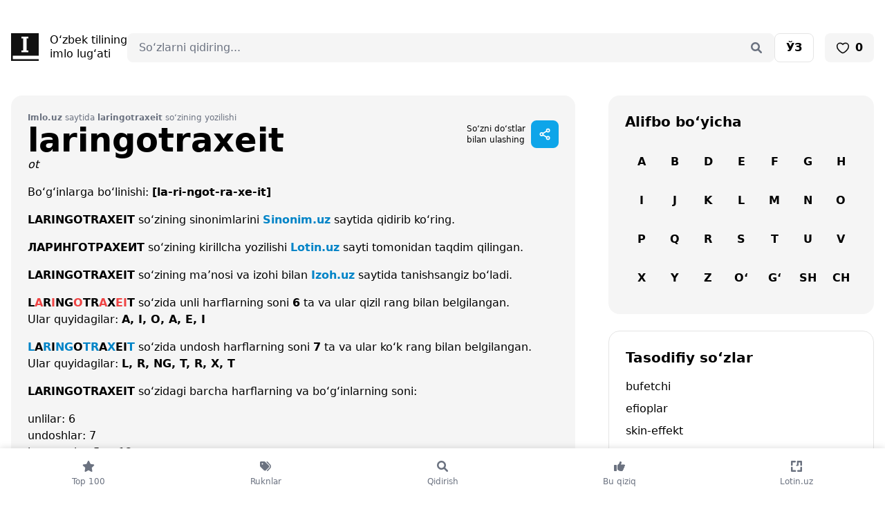

--- FILE ---
content_type: text/html; charset=UTF-8
request_url: https://imlo.uz/word/laringotraxeit
body_size: 55011
content:
<!doctype html>
<html class="no-js" lang="uz-Latn">
<head>
    <meta charset="utf-8">
    <meta http-equiv="x-ua-compatible" content="ie=edge">
    <meta name="viewport" content="width=device-width, initial-scale=1">

    <title>laringotraxeit — Imlo.uz — O‘zbek tilining imlo lug‘ati</title>
    <meta name="description" content="Laringotraxeit so‘zining imlo qoidalariga asosan to‘g‘ri yozilish tasnifi bilan tanishib chiqamiz. So‘zning o‘zbek alifbosida lotin va kirillda to‘g‘ri yozilish imlosi, nechta undosh va unlidan tarkib topgani va bexato bo‘g‘inga ajratish tartibi hamda kelishiklarda qanday tuslanishiga oid ma’lumotlar berilgan. O‘ylaymizki, endi siz Imlo.uz saytidan foydalanib, laringotraxeit so‘zini xatosiz yoza olasiz. — Imlo.uz — O‘zbek tilining imlo lug‘ati">
    <meta name="keywords" content="imlo lug‘ati, online imlo, imlo dasturi, online tahrir, bexato so‘zlar, grammatika, imlo lugati, o‘zbek tili, qiyin so‘zlar, so‘z turkumlari, kelishiklar, ruknlar, imloviy xato, kirill, lotin, imlo.uz, tahrir.uz">

    <link rel="manifest" href="/manifest.json">
    <meta name="mobile-web-app-capable" content="yes">
    <meta name="apple-mobile-web-app-capable" content="yes">
    <meta name="msapplication-starturl" content="/">
    <link rel="apple-touch-icon" sizes="180x180" href="/apple-touch-icon.png">
    <link rel="icon" type="image/png" sizes="32x32" href="/favicon-32x32.png">
    <link rel="icon" type="image/png" sizes="16x16" href="/favicon-16x16.png">
    <link rel="manifest" href="/site.webmanifest">
    <link rel="mask-icon" href="/safari-pinned-tab.svg" color="#5bbad5">
    <meta name="msapplication-TileColor" content="#ffffff">
    <meta name="theme-color" content="#ffffff">

    <link rel="shortcut icon" href="https://imlo.uz/favicon.ico" type="image/x-icon"/>
    <link rel="apple-touch-icon" href="https://imlo.uz/apple-touch-icon.png">

    
    <link rel="stylesheet" href="https://imlo.uz/assets/front/css/tailwind.css" media="(min-width:200px)">
    
    
    
    <meta name="csrf-token" content="w3JcQD6MrCkfQlf8MZKFHlkGd13BViQ1R9lotOpX">

    
    <meta property="fb:backs" content="679178831"/>
    <meta property="fb:app_id" content="227489304525285"/>

    <meta property="og:locale" content="en_US"/>
    <meta property="og:type" content="article"/>
    <meta property="og:title" content="laringotraxeit — Imlo.uz — O‘zbek tilining imlo lug‘ati"/>
    <meta property="og:description" content="Laringotraxeit so‘zining imlo qoidalariga asosan to‘g‘ri yozilish tasnifi bilan tanishib chiqamiz. So‘zning o‘zbek alifbosida lotin va kirillda to‘g‘ri yozilish imlosi, nechta undosh va unlidan tarkib topgani va bexato bo‘g‘inga ajratish tartibi hamda kelishiklarda qanday tuslanishiga oid ma’lumotlar berilgan. O‘ylaymizki, endi siz Imlo.uz saytidan foydalanib, laringotraxeit so‘zini xatosiz yoza olasiz. — Imlo.uz — O‘zbek tilining imlo lug‘ati"/>
    <meta property="og:url" content="https://imlo.uz/"/>
    <meta property="og:site_name" content="Imlo.uz"/>
    <meta property="article:publisher" content="https://www.facebook.com/imlouz"/>
    <meta property="og:image" content="https://imlo.uz/storage/images/words/laringotraxeit.png"/>

    
    <meta name="twitter:card" content="summary"/>
    <meta name="twitter:site" content="@https://twitter.com/wwwimlouz"/>
    <meta name="twitter:domain" content="Imlo.uz"/>
    <meta name="twitter:creator" content="@https://twitter.com/wwwimlouz"/>
    <meta name="twitter:image" content="https://imlo.uz/storage/images/words/laringotraxeit.png">
    <meta name="twitter:title" content="laringotraxeit — Imlo.uz — O‘zbek tilining imlo lug‘ati">
    <meta name="twitter:description" content="Laringotraxeit so‘zining imlo qoidalariga asosan to‘g‘ri yozilish tasnifi bilan tanishib chiqamiz. So‘zning o‘zbek alifbosida lotin va kirillda to‘g‘ri yozilish imlosi, nechta undosh va unlidan tarkib topgani va bexato bo‘g‘inga ajratish tartibi hamda kelishiklarda qanday tuslanishiga oid ma’lumotlar berilgan. O‘ylaymizki, endi siz Imlo.uz saytidan foydalanib, laringotraxeit so‘zini xatosiz yoza olasiz. — Imlo.uz — O‘zbek tilining imlo lug‘ati ">

    <!-- Google Tag Manager -->
    <script>(function(w,d,s,l,i){w[l]=w[l]||[];w[l].push({'gtm.start':
                new Date().getTime(),event:'gtm.js'});var f=d.getElementsByTagName(s)[0],
            j=d.createElement(s),dl=l!='dataLayer'?'&l='+l:'';j.async=true;j.src=
            'https://www.googletagmanager.com/gtm.js?id='+i+dl;f.parentNode.insertBefore(j,f);
        })(window,document,'script','dataLayer','GTM-59MG24H');</script>
    <!-- End Google Tag Manager -->

    <script>window.yaContextCb = window.yaContextCb || []</script>
    <script src="https://yandex.ru/ads/system/context.js" async></script>
    <script>
        const nnlJS = document.createElement('script'); 
        nnlJS.src = "https://ads.nativenetwork.uz/nnl.js?ts="+new Date().getTime();
        nnlJS.async = true;
        document.head.appendChild(nnlJS);
    </script>


</head>
<body class="page-boys">

<!-- Google Tag Manager (noscript) -->
<noscript><iframe src="https://www.googletagmanager.com/ns.html?id=GTM-59MG24H" height="0" width="0" style="display:none;visibility:hidden"></iframe></noscript>
<!-- End Google Tag Manager (noscript) -->

<div class="pt-4 lg:pt-12 px-4 pb-36 lg:max-w-7xl lg:mx-auto">

    <div class="flex flex-wrap justify-between lg:gap-12 mb-4 lg:mb-12">
    <div class="w-1/2 lg:w-auto">
        <a href="https://imlo.uz" class="flex items-center space-x-4" aria-label="Bosh sahifa">
            <svg width="40" height="40" viewBox="0 0 40 40" fill="none" xmlns="http://www.w3.org/2000/svg">
                <path d="M40 32.4952V0H0V40H40V37.4857H2.51429V32.4952H40ZM15.0095 24.9905H17.5238V7.50476H15.0095V4.99048H17.5238H22.5143H25.0286V7.50476H22.5143V24.9905H25.0286V27.5048H22.5143H17.4857H14.9714V24.9905H15.0095Z" fill="#111111"/>
            </svg>
            <div class="leading-5 hidden lg:block">
                O‘zbek tilining                <br>
                imlo lug‘ati            </div>
        </a>
    </div>

    <div class="lg:grow justify-items-end text-right order-last lg:order-none w-full lg:w-auto  mt-4 lg:mt-0">
        <div class="w-full relative">
    <form action="https://imlo.uz/search" method="POST" accept-charset="UTF-8">
        <input type="hidden" name="_token" value="w3JcQD6MrCkfQlf8MZKFHlkGd13BViQ1R9lotOpX">        <input type="text" name="word" maxlength="35" value="" class="block w-full pl-4 pr-12 rounded-lg bg-neutral-100 border border-neutral-100 focus:border-neutral-200 focus:ring-white focus:bg-white" placeholder="So‘zlarni qidiring..."/>
        <div class="absolute inset-y-0 right-0 flex items-center">
            <button class="h-full py-0 px-4 border-transparent bg-transparent text-gray-500" type="submit" aria-label="Qidirish">
                <svg width="20" height="20" viewBox="0 0 20 20" fill="currentColor" >
                    <path d="M17.6472 15.8658L13.8972 12.1158C14.7409 10.8658 15.1784 9.30326 14.9597 7.61576C14.5534 4.74076 12.2097 2.42826 9.36594 2.05326C5.11594 1.52201 1.52219 5.11576 2.05344 9.36576C2.42844 12.2095 4.74094 14.5533 7.61594 14.9595C9.30344 15.1783 10.8659 14.7408 12.1472 13.897L15.8659 17.647C16.3659 18.1158 17.1472 18.1158 17.6472 17.647C18.1159 17.147 18.1159 16.3658 17.6472 15.8658ZM4.49094 8.49076C4.49094 6.30326 6.27219 4.49076 8.49094 4.49076C10.6784 4.49076 12.4909 6.30326 12.4909 8.49076C12.4909 10.7095 10.6784 12.4908 8.49094 12.4908C6.27219 12.4908 4.49094 10.7095 4.49094 8.49076Z" />
                </svg>
            </button>
        </div>
    </form>
</div>
    </div>

    <div class="flex space-x-2 lg:space-x-4 w-1/2 lg:w-auto justify-end">

        <a rel="alternate"
       hreflang="uz"
       href="https://imlo.uz/uz/word/laringotraxeit"
       class="px-4 py-2 bg-white rounded-lg inline-block border border-neutral-200 font-bold">

        <span class="">ЎЗ</span>

    </a>








        <a href="https://imlo.uz/favourite" class="px-4 py-2 bg-neutral-100 inline-flex rounded-lg font-bold space-x-2 items-center">
            <svg width="20" height="20" viewBox="0 0 48 48" fill="none" xmlns="http://www.w3.org/2000/svg"><path d="M15 8C8.92487 8 4 12.9249 4 19C4 30 17 40 24 42.3262C31 40 44 30 44 19C44 12.9249 39.0751 8 33 8C29.2797 8 25.9907 9.8469 24 12.6738C22.0093 9.8469 18.7203 8 15 8Z" fill="none" stroke="#111" stroke-width="4" stroke-linecap="round" stroke-linejoin="round"/></svg>
            <span class="favourites-count">0</span>
        </a>

        <div class="lg:hidden">
            <div
    x-data="{
                open: false,
                toggle() {
                    if (this.open) {
                        return this.close()
                    }

                    this.$refs.button.focus()

                    this.open = true
                },
                close(focusAfter) {
                    if (! this.open) return

                    this.open = false

                    focusAfter && focusAfter.focus()
                }
            }"
    x-on:keydown.escape.prevent.stop="close($refs.button)"
    x-on:focusin.window="! $refs.panel.contains($event.target) && close()"
    x-id="['dropdown-button']"
    class="relative">
    <button
        x-ref="button"
        x-on:click="toggle()"
        :aria-expanded="open"
        :aria-controls="$id('dropdown-button')"
        type="button"
        class="flex items-center justify-center bg-sky-500 rounded-lg w-10 h-10 text-white"
        aria-label="Sahifani ulashish"

    >
        <svg width="20" height="20" viewBox="0 0 48 48" fill="none" xmlns="http://www.w3.org/2000/svg"><path d="M35 16C37.7614 16 40 13.7614 40 11C40 8.23858 37.7614 6 35 6C32.2386 6 30 8.23858 30 11C30 13.7614 32.2386 16 35 16Z" fill="none" stroke="currentColor" stroke-width="4" stroke-linejoin="round"/><path d="M13 29C15.7614 29 18 26.7614 18 24C18 21.2386 15.7614 19 13 19C10.2386 19 8 21.2386 8 24C8 26.7614 10.2386 29 13 29Z" fill="none" stroke="currentColor" stroke-width="4" stroke-linejoin="round"/><path d="M30.0004 13.5745L17.3393 21.2454" stroke="currentColor" stroke-width="4" stroke-linecap="round" stroke-linejoin="round"/><path d="M17.3385 26.5639L30.6789 34.4469" stroke="currentColor" stroke-width="4" stroke-linecap="round" stroke-linejoin="round"/><path d="M35 32C37.7614 32 40 34.2386 40 37C40 39.7614 37.7614 42 35 42C32.2386 42 30 39.7614 30 37C30 34.2386 32.2386 32 35 32Z" fill="none" stroke="currentColor" stroke-width="4" stroke-linejoin="round"/></svg>

    </button>

    <div
        x-ref="panel"
        x-show="open"
        x-transition.origin.top.right
        x-on:click.outside="close($refs.button)"
        :id="$id('dropdown-button')"
        style="display: none;"
        class="absolute -right-2 mt-2 w-64"
    >
        <div class="bg-white rounded-2xl shadow overflow-hidden">
            <ul class="list-none text-dark font-bold">
                <li class="">
                                                    <a href="https://telegram.me/share/url?url=Imlo.uz — O‘zbek tilining imlo lug‘ati.%0Ahttps://imlo.uz/word/laringotraxeit"
                                   class="flex items-center p-4 gap-2" target="_blank">
                                                                        <svg width="20" height="20" viewBox="0 0 20 20" fill="currentColor">
                                        <path
                                            d="M10 2.25C5.71875 2.25 2.25 5.75 2.25 10C2.25 14.2812 5.71875 17.75 10 17.75C14.25 17.75 17.75 14.2812 17.75 10C17.75 5.75 14.25 2.25 10 2.25ZM13.5625 7.53125C13.4688 8.75 12.9688 11.75 12.6875 13.0938C12.5938 13.6875 12.375 13.875 12.1562 13.9062C11.7188 13.9375 11.375 13.5938 10.9375 13.3125C10.25 12.875 9.875 12.5938 9.21875 12.1562C8.4375 11.6562 8.9375 11.375 9.375 10.9375C9.5 10.8125 11.4688 9 11.5 8.84375C11.5312 8.8125 11.5312 8.75 11.4688 8.6875C11.4375 8.65625 11.375 8.6875 11.3125 8.6875C11.25 8.6875 10.1562 9.40625 8.0625 10.8438C7.75 11.0625 7.46875 11.1562 7.21875 11.1562C6.9375 11.1562 6.40625 11 6 10.875C5.53125 10.7188 5.125 10.625 5.15625 10.375C5.1875 10.2188 5.375 10.0938 5.75 9.9375C8 8.9375 9.5 8.3125 10.25 8C12.4062 7.09375 12.875 6.9375 13.1562 6.9375C13.2188 6.9375 13.375 6.9375 13.4688 7.03125C13.5 7.0625 13.5625 7.15625 13.5625 7.21875C13.5938 7.34375 13.5938 7.4375 13.5625 7.53125Z"/>
                                    </svg>
                                    <span>Telegram</span>
                                </a>
                </li>
                <li class="">
                                                    <a href="https://www.facebook.com/dialog/share?app_id=227489304525285&display=popup&href=https://imlo.uz/word/laringotraxeit"
                                   class="flex items-center p-4 gap-2" target="_blank">
                                                                        <svg width="20" height="20" viewBox="0 0 20 20" fill="currentColor">
                                        <path
                                            d="M17.75 10.0469C17.75 5.76562 14.2812 2.29688 10 2.29688C5.71875 2.29688 2.25 5.76562 2.25 10.0469C2.25 13.9219 5.0625 17.1406 8.78125 17.7031V12.2969H6.8125V10.0469H8.78125V8.35938C8.78125 6.42188 9.9375 5.32812 11.6875 5.32812C12.5625 5.32812 13.4375 5.48438 13.4375 5.48438V7.39062H12.4688C11.5 7.39062 11.1875 7.98438 11.1875 8.60938V10.0469H13.3438L13 12.2969H11.1875V17.7031C14.9062 17.1406 17.75 13.9219 17.75 10.0469Z"/>
                                    </svg>
                                    <span>Facebook</span>
                                </a>
                </li>
                <li class="lg:hidden">

                    <button class="flex items-center p-4 gap-2 share-btn w-full" id="btn"
                            aria-label="Sahifani ulashish">
                        <svg width="20" height="20" viewBox="0 0 20 20" fill="currentColor">
                            <path
                                d="M5.39062 6.10928C7.14062 4.35928 10.0156 4.35928 11.7656 6.10928C13.3281 7.67178 13.5469 10.1405 12.2656 11.953L12.2344 11.9843C11.9219 12.453 11.2969 12.5468 10.8281 12.2343C10.3906 11.8905 10.2656 11.2655 10.6094 10.828L10.6406 10.7968C11.3594 9.76553 11.2344 8.42178 10.3594 7.54678C9.39062 6.54678 7.79688 6.54678 6.79688 7.54678L3.29688 11.0468C2.29688 12.0155 2.29688 13.6093 3.29688 14.6093C4.17188 15.4843 5.54688 15.578 6.54688 14.8905L6.57812 14.828C7.04688 14.5155 7.67188 14.6093 7.98438 15.078C8.29688 15.5155 8.20312 16.1405 7.76562 16.4843L7.70312 16.5155C5.89062 17.7968 3.45312 17.578 1.89062 16.0155C0.109375 14.2655 0.109375 11.3905 1.89062 9.64053L5.39062 6.10928ZM14.6094 13.8593C12.8594 15.6405 9.98438 15.6405 8.23438 13.8593C6.67188 12.2968 6.45312 9.85928 7.73438 8.04678L7.76562 8.01553C8.07812 7.54678 8.70312 7.45303 9.17188 7.76553C9.60938 8.07803 9.73438 8.70303 9.39062 9.17178L9.35938 9.20303C8.64062 10.203 8.76562 11.578 9.64062 12.453C10.6094 13.453 12.2031 13.453 13.2031 12.453L16.7031 8.95303C17.7031 7.95303 17.7031 6.35928 16.7031 5.39053C15.8281 4.51553 14.4531 4.39053 13.4531 5.10928L13.4219 5.14053C12.9531 5.48428 12.3281 5.35928 12.0156 4.92178C11.7031 4.48428 11.7969 3.85928 12.2344 3.51553L12.2969 3.48428C14.1094 2.20303 16.5469 2.42178 18.1094 3.98428C19.8906 5.73428 19.8906 8.60928 18.1094 10.3593L14.6094 13.8593Z"/>
                        </svg>
                        <span>Sahifani ulashish</span>
                    </button>

                    <script>

                        if (typeof elem === 'undefined') {
                            let shareBtn = document.querySelector(".share-btn");

                            shareBtn.addEventListener("click", () => {
                                if (navigator.share) {
                                    navigator
                                        .share({
                                            title: "Imlo.uz",
                                            text: "Imlo.uz — O‘zbek tilining imlo lug‘ati.",
                                            url: window.location.href,
                                        })
                                        .then(() => {
                                            console.log("Thanks for sharing!");
                                        })
                                        .catch((err) => {
                                            console.log("Couldn't share because of", err.message);
                                        });
                                } else {
                                    console.log("web share not supported");
                                }
                            });
                        }

                    </script>

                </li>

            </ul>
        </div>
    </div>
</div>
        </div>

    </div>
</div>

<div class="block fixed inset-x-0 bottom-0 z-10 bg-white" style="box-shadow: 0 0 10px rgba(0,0,0,.15)">
    <ul class="list-none flex items-center text-center text-gray-500">
        <li class="w-full">
            <a href="https://imlo.uz/most-searched" class="py-4 flex flex-col space-y-1 ">

                <svg width="20" height="20" viewBox="0 0 20 20" fill="currentColor" class="mx-auto">
                    <path
                        d="M12.9219 6.71191L17.3906 7.36816C17.7656 7.43066 18.0781 7.68066 18.2031 8.05566C18.3281 8.39941 18.2344 8.80566 17.9531 9.05566L14.7031 12.2744L15.4844 16.8369C15.5469 17.2119 15.3906 17.5869 15.0781 17.8057C14.7656 18.0557 14.3594 18.0557 14.0156 17.8994L10.0156 15.7432L5.98438 17.8994C5.67188 18.0557 5.23438 18.0557 4.95313 17.8057C4.64063 17.5869 4.48438 17.2119 4.54688 16.8369L5.29688 12.2744L2.04688 9.05566C1.76563 8.80566 1.67188 8.39941 1.79688 8.05566C1.92188 7.68066 2.23438 7.43066 2.60938 7.36816L7.10938 6.71191L9.10938 2.55566C9.26563 2.21191 9.60938 1.99316 10.0156 1.99316C10.3906 1.99316 10.7344 2.21191 10.8906 2.55566L12.9219 6.71191Z"/>
                </svg>

                <span class="text-xs">Top 100</span>
            </a>
        </li>
        <li class="w-full">
            <a href="https://imlo.uz/categories" class="py-4 flex flex-col space-y-1 ">

                <svg width="20" height="20" viewBox="0 0 20 20" fill="currentColor" class="mx-auto">
                    <path d="M16.7539 7.27148C18.4102 8.92773 18.4102 11.584 16.7539 13.2402L13.2539 16.7715C12.9727 17.084 12.5039 17.084 12.1914 16.8027C11.9102 16.4902 11.9102 16.0215 12.1914 15.7402L15.6914 12.1777C16.7539 11.1152 16.7539 9.39648 15.6914 8.33398L11.6914 4.27148C11.4102 3.99023 11.4102 3.52148 11.7227 3.20898C12.0039 2.92773 12.4727 2.92773 12.7539 3.24023L16.7539 7.27148ZM2.00391 9.17773V4.49023C2.00391 3.67773 2.66016 2.99023 3.50391 2.99023H8.16016C8.69141 2.99023 9.19141 3.20898 9.56641 3.58398L14.8164 8.83398C15.5977 9.61523 15.5977 10.8965 14.8164 11.6777L10.6602 15.834C9.87891 16.6152 8.59766 16.6152 7.81641 15.834L2.56641 10.584C2.19141 10.209 2.00391 9.70898 2.00391 9.17773ZM5.50391 5.49023C4.94141 5.49023 4.50391 5.95898 4.50391 6.49023C4.50391 7.05273 4.94141 7.49023 5.50391 7.49023C6.03516 7.49023 6.50391 7.05273 6.50391 6.49023C6.50391 5.95898 6.03516 5.49023 5.50391 5.49023Z"></path>
                </svg>
                <span class="text-xs">Ruknlar</span>
            </a>
        </li>
        <li class="w-full">
            <a href="https://imlo.uz/search" class="py-4 flex flex-col space-y-1 ">

                <svg width="20" height="20" viewBox="0 0 20 20" fill="currentColor" class="mx-auto">
                    <path
                        d="M17.6472 15.8658L13.8972 12.1158C14.7409 10.8658 15.1784 9.30326 14.9597 7.61576C14.5534 4.74076 12.2097 2.42826 9.36594 2.05326C5.11594 1.52201 1.52219 5.11576 2.05344 9.36576C2.42844 12.2095 4.74094 14.5533 7.61594 14.9595C9.30344 15.1783 10.8659 14.7408 12.1472 13.897L15.8659 17.647C16.3659 18.1158 17.1472 18.1158 17.6472 17.647C18.1159 17.147 18.1159 16.3658 17.6472 15.8658ZM4.49094 8.49076C4.49094 6.30326 6.27219 4.49076 8.49094 4.49076C10.6784 4.49076 12.4909 6.30326 12.4909 8.49076C12.4909 10.7095 10.6784 12.4908 8.49094 12.4908C6.27219 12.4908 4.49094 10.7095 4.49094 8.49076Z"/>
                </svg>
                <span class="text-xs">Qidirish</span>
            </a>
        </li>
        <li class="w-full">
            <a href="https://imlo.uz/collections" class="py-4 flex flex-col space-y-1 ">

                <svg width="20" height="20" viewBox="0 0 20 20" fill="currentColor" class="mx-auto">
                    <path d="M6 16V9C6 8.4375 5.53125 8 5 8H3C2.4375 8 2 8.46875 2 9V15.9688C2 16.5 2.4375 16.9375 3 16.9375H5C5.53125 17 6 16.5625 6 16ZM18 9.03125C18 8.1875 17.3125 7.53125 16.5 7.53125H11.9062C12.625 6.34375 13 5 13 4.53125C13 3.78125 12.4062 3 11.4375 3C9.46875 3 10.625 5.40625 8.0625 7.4375L7.5625 7.84375C7.1875 8.15625 7 8.5625 7 9C7 9.03125 7 9 7 9V14C7 14.5 7.21875 14.9375 7.59375 15.2188L8.65625 16C9.53125 16.6562 10.5625 17 11.6562 17H13.5C14.3125 17 15 16.3438 15 15.5312C15 15.4062 14.9688 15.2812 14.9375 15.1875C15.5625 15 16 14.4375 16 13.75C16 13.4688 15.9062 13.2188 15.75 13C16.4688 12.8438 17 12.25 17 11.5312C17 11.125 16.8438 10.7812 16.5938 10.5C17.375 10.4688 18 9.8125 18 9.03125Z"></path>
                </svg>
                <span class="text-xs">Bu qiziq</span>
            </a>
        </li>
        <li class="w-full">
            <a href="https://lotin.uz/?utm_source=imlo_tabbar" class="py-4 flex flex-col space-y-1">


                <svg width="20" height="20" viewBox="0 0 20 20" fill="currentColor" class="mx-auto">
                    <path fill-rule="evenodd" clip-rule="evenodd" d="M11.8524 2H16.7786C16.94 1.99999 17.0998 2.03198 17.2488 2.09413C17.3978 2.15627 17.533 2.24733 17.6466 2.36204C17.7601 2.47675 17.8498 2.61284 17.9105 2.76243C17.9712 2.91203 18.0016 3.07217 17.9999 3.23358V8.15978C17.9999 8.4864 17.8702 8.79965 17.6392 9.03061C17.4083 9.26157 17.095 9.39132 16.7684 9.39132C16.4418 9.39132 16.1285 9.26157 15.8976 9.03061C15.6666 8.79965 15.5368 8.4864 15.5368 8.15978V4.4631H13.0738V8.15978C13.0738 8.4837 12.9451 8.79436 12.716 9.02342C12.487 9.25247 12.1763 9.38115 11.8524 9.38115H10.0163C9.93014 9.39111 9.84289 9.38274 9.76023 9.3566C9.67758 9.33045 9.60138 9.28712 9.53666 9.22945C9.47193 9.17178 9.42014 9.10107 9.38467 9.02197C9.3492 8.94286 9.33087 8.85715 9.33087 8.77046C9.33087 8.68377 9.3492 8.59806 9.38467 8.51895C9.42014 8.43985 9.47193 8.36914 9.53666 8.31147C9.60138 8.2538 9.67758 8.21047 9.76023 8.18432C9.84289 8.15818 9.93014 8.14981 10.0163 8.15978C10.0971 8.16032 10.1773 8.14478 10.2522 8.11408C10.327 8.08338 10.395 8.03812 10.4522 7.98092C10.5094 7.92373 10.5546 7.85574 10.5853 7.78091C10.616 7.70608 10.6316 7.6259 10.631 7.54502V3.22137C10.631 2.89744 10.7597 2.58678 10.9887 2.35773C11.2178 2.12868 11.5285 2 11.8524 2ZM4.08501 9.03158C3.85596 9.26063 3.5453 9.38931 3.22137 9.38931C2.89744 9.38931 2.58678 9.26063 2.35773 9.03158C2.12868 8.80253 2 8.49187 2 8.16794V3.24175C2 2.91782 2.12868 2.60716 2.35773 2.37811C2.58678 2.14906 2.89744 2.02038 3.22137 2.02038H8.13942L9.36079 3.24175L8.13942 4.46312H4.44274V8.16794C4.44274 8.49187 4.31406 8.80253 4.08501 9.03158ZM4.4631 15.5491L8.14756 15.5369C8.47419 15.5369 8.78744 15.6666 9.0184 15.8976C9.24936 16.1285 9.37911 16.4418 9.37911 16.7684C9.37911 17.095 9.24936 17.4083 9.0184 17.6393C8.78744 17.8702 8.47419 18 8.14756 18H3.22137C2.89744 18 2.58678 17.8713 2.35773 17.6422C2.12868 17.4132 2 17.1025 2 16.7786V11.8524C2 11.5258 2.12975 11.2125 2.36071 10.9816C2.59167 10.7506 2.90492 10.6209 3.23155 10.6209C3.55817 10.6209 3.87142 10.7506 4.10238 10.9816C4.33334 11.2125 4.4631 11.5258 4.4631 11.8524V15.5491ZM16.7786 10.6229C16.4546 10.6229 16.144 10.7516 15.9149 10.9806C15.6859 11.2097 15.5572 11.5203 15.5572 11.8443V15.5409H11.8524L10.631 16.7623L11.8524 17.9837H16.7786C17.1025 17.9837 17.4132 17.855 17.6422 17.626C17.8713 17.3969 17.9999 17.0862 17.9999 16.7623V11.8524C18.001 11.6913 17.9702 11.5316 17.9093 11.3825C17.8484 11.2334 17.7586 11.0978 17.6451 10.9835C17.5316 10.8692 17.3966 10.7785 17.2479 10.7166C17.0991 10.6547 16.9397 10.6229 16.7786 10.6229Z"/>
                </svg>

                <span class="text-xs">
                    Lotin.uz
                </span>
            </a>
        </li>

        

    </ul>
</div>

    
    
    <div class="lg:grid lg:grid-cols-12 lg:gap-12 space-y-4 lg:space-y-0">
        <div class="space-y-4 lg:space-y-6 col-span-8">

            <div itemscope itemtype="https://schema.org/Article"
                 class="p-4 lg:p-6 rounded-2xl space-y-4 bg-neutral-100">

                <div class="flex justify-between">
                    <div>
                        <div class="text-xs text-gray-500">
                            <span class="font-bold">Imlo.uz</span> saytida <span
                                class="font-bold">laringotraxeit</span> so‘zining yozilishi                        </div>
                        <h1 itemprop="name" class="font-bold text-2xl lg:text-5xl mb-0">
                            laringotraxeit
                        </h1>
                    </div>

                    <div class="hidden lg:flex lg:space-x-4 items-center">

                        <div class="flex items-center space-x-2">
                            <span class="text-xs">
                                So‘zni do‘stlar                                <br>
                                bilan ulashing                            </span>
                            <div
    x-data="{
                open: false,
                toggle() {
                    if (this.open) {
                        return this.close()
                    }

                    this.$refs.button.focus()

                    this.open = true
                },
                close(focusAfter) {
                    if (! this.open) return

                    this.open = false

                    focusAfter && focusAfter.focus()
                }
            }"
    x-on:keydown.escape.prevent.stop="close($refs.button)"
    x-on:focusin.window="! $refs.panel.contains($event.target) && close()"
    x-id="['dropdown-button']"
    class="relative">
    <button
        x-ref="button"
        x-on:click="toggle()"
        :aria-expanded="open"
        :aria-controls="$id('dropdown-button')"
        type="button"
        class="flex items-center justify-center bg-sky-500 rounded-lg w-10 h-10 text-white"
        aria-label="Sahifani ulashish"

    >
        <svg width="20" height="20" viewBox="0 0 48 48" fill="none" xmlns="http://www.w3.org/2000/svg"><path d="M35 16C37.7614 16 40 13.7614 40 11C40 8.23858 37.7614 6 35 6C32.2386 6 30 8.23858 30 11C30 13.7614 32.2386 16 35 16Z" fill="none" stroke="currentColor" stroke-width="4" stroke-linejoin="round"/><path d="M13 29C15.7614 29 18 26.7614 18 24C18 21.2386 15.7614 19 13 19C10.2386 19 8 21.2386 8 24C8 26.7614 10.2386 29 13 29Z" fill="none" stroke="currentColor" stroke-width="4" stroke-linejoin="round"/><path d="M30.0004 13.5745L17.3393 21.2454" stroke="currentColor" stroke-width="4" stroke-linecap="round" stroke-linejoin="round"/><path d="M17.3385 26.5639L30.6789 34.4469" stroke="currentColor" stroke-width="4" stroke-linecap="round" stroke-linejoin="round"/><path d="M35 32C37.7614 32 40 34.2386 40 37C40 39.7614 37.7614 42 35 42C32.2386 42 30 39.7614 30 37C30 34.2386 32.2386 32 35 32Z" fill="none" stroke="currentColor" stroke-width="4" stroke-linejoin="round"/></svg>

    </button>

    <div
        x-ref="panel"
        x-show="open"
        x-transition.origin.top.right
        x-on:click.outside="close($refs.button)"
        :id="$id('dropdown-button')"
        style="display: none;"
        class="absolute -right-2 mt-2 w-64"
    >
        <div class="bg-white rounded-2xl shadow overflow-hidden">
            <ul class="list-none text-dark font-bold">
                <li class="">
                                                    <a href="https://telegram.me/share/url?url=Imlo.uz — O‘zbek tilining imlo lug‘ati.%0Ahttps://imlo.uz/word/laringotraxeit"
                                   class="flex items-center p-4 gap-2" target="_blank">
                                                                        <svg width="20" height="20" viewBox="0 0 20 20" fill="currentColor">
                                        <path
                                            d="M10 2.25C5.71875 2.25 2.25 5.75 2.25 10C2.25 14.2812 5.71875 17.75 10 17.75C14.25 17.75 17.75 14.2812 17.75 10C17.75 5.75 14.25 2.25 10 2.25ZM13.5625 7.53125C13.4688 8.75 12.9688 11.75 12.6875 13.0938C12.5938 13.6875 12.375 13.875 12.1562 13.9062C11.7188 13.9375 11.375 13.5938 10.9375 13.3125C10.25 12.875 9.875 12.5938 9.21875 12.1562C8.4375 11.6562 8.9375 11.375 9.375 10.9375C9.5 10.8125 11.4688 9 11.5 8.84375C11.5312 8.8125 11.5312 8.75 11.4688 8.6875C11.4375 8.65625 11.375 8.6875 11.3125 8.6875C11.25 8.6875 10.1562 9.40625 8.0625 10.8438C7.75 11.0625 7.46875 11.1562 7.21875 11.1562C6.9375 11.1562 6.40625 11 6 10.875C5.53125 10.7188 5.125 10.625 5.15625 10.375C5.1875 10.2188 5.375 10.0938 5.75 9.9375C8 8.9375 9.5 8.3125 10.25 8C12.4062 7.09375 12.875 6.9375 13.1562 6.9375C13.2188 6.9375 13.375 6.9375 13.4688 7.03125C13.5 7.0625 13.5625 7.15625 13.5625 7.21875C13.5938 7.34375 13.5938 7.4375 13.5625 7.53125Z"/>
                                    </svg>
                                    <span>Telegram</span>
                                </a>
                </li>
                <li class="">
                                                    <a href="https://www.facebook.com/dialog/share?app_id=227489304525285&display=popup&href=https://imlo.uz/word/laringotraxeit"
                                   class="flex items-center p-4 gap-2" target="_blank">
                                                                        <svg width="20" height="20" viewBox="0 0 20 20" fill="currentColor">
                                        <path
                                            d="M17.75 10.0469C17.75 5.76562 14.2812 2.29688 10 2.29688C5.71875 2.29688 2.25 5.76562 2.25 10.0469C2.25 13.9219 5.0625 17.1406 8.78125 17.7031V12.2969H6.8125V10.0469H8.78125V8.35938C8.78125 6.42188 9.9375 5.32812 11.6875 5.32812C12.5625 5.32812 13.4375 5.48438 13.4375 5.48438V7.39062H12.4688C11.5 7.39062 11.1875 7.98438 11.1875 8.60938V10.0469H13.3438L13 12.2969H11.1875V17.7031C14.9062 17.1406 17.75 13.9219 17.75 10.0469Z"/>
                                    </svg>
                                    <span>Facebook</span>
                                </a>
                </li>
                <li class="lg:hidden">

                    <button class="flex items-center p-4 gap-2 share-btn w-full" id="btn"
                            aria-label="Sahifani ulashish">
                        <svg width="20" height="20" viewBox="0 0 20 20" fill="currentColor">
                            <path
                                d="M5.39062 6.10928C7.14062 4.35928 10.0156 4.35928 11.7656 6.10928C13.3281 7.67178 13.5469 10.1405 12.2656 11.953L12.2344 11.9843C11.9219 12.453 11.2969 12.5468 10.8281 12.2343C10.3906 11.8905 10.2656 11.2655 10.6094 10.828L10.6406 10.7968C11.3594 9.76553 11.2344 8.42178 10.3594 7.54678C9.39062 6.54678 7.79688 6.54678 6.79688 7.54678L3.29688 11.0468C2.29688 12.0155 2.29688 13.6093 3.29688 14.6093C4.17188 15.4843 5.54688 15.578 6.54688 14.8905L6.57812 14.828C7.04688 14.5155 7.67188 14.6093 7.98438 15.078C8.29688 15.5155 8.20312 16.1405 7.76562 16.4843L7.70312 16.5155C5.89062 17.7968 3.45312 17.578 1.89062 16.0155C0.109375 14.2655 0.109375 11.3905 1.89062 9.64053L5.39062 6.10928ZM14.6094 13.8593C12.8594 15.6405 9.98438 15.6405 8.23438 13.8593C6.67188 12.2968 6.45312 9.85928 7.73438 8.04678L7.76562 8.01553C8.07812 7.54678 8.70312 7.45303 9.17188 7.76553C9.60938 8.07803 9.73438 8.70303 9.39062 9.17178L9.35938 9.20303C8.64062 10.203 8.76562 11.578 9.64062 12.453C10.6094 13.453 12.2031 13.453 13.2031 12.453L16.7031 8.95303C17.7031 7.95303 17.7031 6.35928 16.7031 5.39053C15.8281 4.51553 14.4531 4.39053 13.4531 5.10928L13.4219 5.14053C12.9531 5.48428 12.3281 5.35928 12.0156 4.92178C11.7031 4.48428 11.7969 3.85928 12.2344 3.51553L12.2969 3.48428C14.1094 2.20303 16.5469 2.42178 18.1094 3.98428C19.8906 5.73428 19.8906 8.60928 18.1094 10.3593L14.6094 13.8593Z"/>
                        </svg>
                        <span>Sahifani ulashish</span>
                    </button>

                    <script>

                        if (typeof elem === 'undefined') {
                            let shareBtn = document.querySelector(".share-btn");

                            shareBtn.addEventListener("click", () => {
                                if (navigator.share) {
                                    navigator
                                        .share({
                                            title: "Imlo.uz",
                                            text: "Imlo.uz — O‘zbek tilining imlo lug‘ati.",
                                            url: window.location.href,
                                        })
                                        .then(() => {
                                            console.log("Thanks for sharing!");
                                        })
                                        .catch((err) => {
                                            console.log("Couldn't share because of", err.message);
                                        });
                                } else {
                                    console.log("web share not supported");
                                }
                            });
                        }

                    </script>

                </li>

            </ul>
        </div>
    </div>
</div>
                        </div>

                        
                    </div>

                </div>

                <div class="lowercase flex space-x-3" style="margin-top: 0;">
                                            <div class="italic">
                            Ot
                        </div>
                                                                            </div>

                <div class="space-y-4">
                    <p>
                        
                    </p>
                    <p>
                        Bo‘g‘inlarga bo‘linishi: <span
                            class="font-bold">[la-ri-ngot-ra-xe-it]</span>
                    </p>
                    <p>
                        <span
                            class="font-bold">LARINGOTRAXEIT</span> so‘zining sinonimlarini <a href="https://sinonim.uz?utm_source=imlo_uz" class="text-sky-600 font-bold">Sinonim.uz</a> saytida qidirib ko‘ring.                    </p>
                    <p>
                    <span
                        class="font-bold">ЛАРИНГОТРАХЕИТ</span> so‘zining kirillcha yozilishi <a href="https://lotin.uz?utm_source=imlo_uz_lotin&utm_medium=laringotraxeit&utm_campaign=imlo_words" class="text-sky-600 font-bold">Lotin.uz</a> sayti tomonidan taqdim qilingan.                    </p>
                    <p>
                        <span
                            class="font-bold">LARINGOTRAXEIT</span> so‘zining ma’nosi va izohi bilan <a href="https://izoh.uz" class="text-sky-600 font-bold">Izoh.uz</a> saytida tanishsangiz bo‘ladi.                    </p>
                                        <p>
                        <span class="font-bold">L</span><span class="font-bold text-red-500">A</span><span class="font-bold">R</span><span class="font-bold text-red-500">I</span><span class="font-bold">NG</span><span class="font-bold text-red-500">O</span><span class="font-bold">T</span><span class="font-bold">R</span><span class="font-bold text-red-500">A</span><span class="font-bold">X</span><span class="font-bold text-red-500">E</span><span class="font-bold text-red-500">I</span><span class="font-bold">T</span>
                        so‘zida unli harflarning soni <span style="font-weight: bold;">6</span> ta va ular qizil rang bilan belgilangan. <br>
                        Ular quyidagilar: <span style="font-weight: bold;">A, I, O, A, E, I</span>                    </p>
                    <p>
                        <span class="font-bold text-sky-600">L</span><span class="font-bold">A</span><span class="font-bold text-sky-600">R</span><span class="font-bold">I</span><span class="font-bold text-sky-600">NG</span><span class="font-bold">O</span><span class="font-bold text-sky-600">T</span><span class="font-bold text-sky-600">R</span><span class="font-bold">A</span><span class="font-bold text-sky-600">X</span><span class="font-bold">E</span><span class="font-bold">I</span><span class="font-bold text-sky-600">T</span>
                        so‘zida undosh harflarning soni <span style="font-weight: bold;">7</span> ta va ular ko‘k rang bilan belgilangan. <br>
                        Ular quyidagilar: <span style="font-weight: bold;">L, R, NG, T, R, X, T</span>                    </p>
                    <p>
                        <span class="font-bold">LARINGOTRAXEIT</span>
                    so‘zidagi barcha harflarning va bo‘g‘inlarning soni:                    <ul>
                        <li>
                            unlilar: 6 <br>
                            undoshlar: 7 <br>
                            hamma harflar: 13 <br>
                            bo‘g‘inlarning soni: 6 <br>
                        </li>
                    </ul>
                    </p>
                </div>

                <div class="flex items-center space-x-2">
                    <a href="https://imlo.uz/favourite/add/34679" class="btn-fav px-4 py-2 font-bold bg-white rounded-lg inline-flex space-x-2 items-center favourite-normal" data-word="favourite_word_button">
        <svg width="20" height="20" viewBox="0 0 48 48" fill="none" xmlns="http://www.w3.org/2000/svg"><path d="M15 8C8.92487 8 4 12.9249 4 19C4 30 17 40 24 42.3262C31 40 44 30 44 19C44 12.9249 39.0751 8 33 8C29.2797 8 25.9907 9.8469 24 12.6738C22.0093 9.8469 18.7203 8 15 8Z" fill="none" stroke="currentColor" stroke-width="4" stroke-linecap="round" stroke-linejoin="round"/></svg>
        <span>1</span>
    </a>
                    <a href="#"
   data-href="https://imlo.uz/words/user-collections/34679"
   data-word-id="34679"
   data-word-add="Ro‘yxatga qo‘shish"
   data-word-remove="Ro‘yxatdan o‘chirish"
   class="px-4 py-2 font-bold bg-white rounded-lg inline-flex space-x-2 text-sky-600 items-center whitespace-nowrap word-user-collection-toggle-normal">
    <svg width="20" height="20" viewBox="0 0 48 48" fill="currentColor"
         xmlns="http://www.w3.org/2000/svg">
        <rect width="48" height="48" fill="white" fill-opacity="0.01"/>
        <path
            d="M23.9986 5L17.8856 17.4776L4 19.4911L14.0589 29.3251L11.6544 43L23.9986 36.4192L36.3454 43L33.9586 29.3251L44 19.4911L30.1913 17.4776L23.9986 5Z"
            fill="none" stroke="currentColor" stroke-width="4" stroke-linejoin="round"/>
    </svg>
    <span>
        Ro‘yxatga qo‘shish    </span>
</a>
                </div>
            </div>

            <div class="bg-sky-500 text-white rounded-2xl p-6 space-y-4 lg:space-y-0 lg:space-x-6 lg:flex">
                <div class="">
                    <div class="">
                        Saytdagi o‘rni
                    </div>
                    <div class="font-bold text-xl">
                        67726
                    </div>
                </div>

                <div class="">
                    <div class="">
                        So‘zning teskari yozilishi
                    </div>
                    <div class="font-bold text-xl">
                        tiexartogniral
                    </div>
                </div>

                <div class="">
                    <div class="">
                        Harflar soni
                    </div>
                    <div class="font-bold text-xl">
                        14
                    </div>
                </div>

                <div class="">
                    <div class="">
                        Ko‘rishlar soni
                    </div>
                    <div class="font-bold text-xl">
                        73
                    </div>
                </div>
            </div>

                            <div class="p-4 lg:p-6 rounded-2xl mb-4 bg-neutral-100">
                    <h2 class="font-bold text-xl mb-4">
                        Kelishiklar                    </h2>
                    <ul class="space-y-4">
                        <li class="flex flex-col lg:flex-row lg:space-x-4">
                        <span class="text-neutral-400 lg:w-44">
                            Bosh kelishik                        </span>
                            <span class="capitalize">
                            laringotraxeit
                        </span>
                        </li>

                        <li class="flex flex-col lg:flex-row lg:space-x-4">
                        <span class="text-neutral-400 lg:w-44">
                            Qaratqich kelishigi                        </span>
                            <span class="capitalize">
                            laringotraxeitning
                        </span>
                        </li>
                        <li class="flex flex-col lg:flex-row lg:space-x-4">
                        <span class="text-neutral-400 lg:w-44">
                            Tushum kelishigi                        </span>
                            <span class="capitalize">
                            laringotraxeitni
                        </span>
                        </li>
                        <li class="flex flex-col lg:flex-row lg:space-x-4">
                        <span class="text-neutral-400 lg:w-44">
                            Jo‘nalish kelishigi                        </span>
                            <span class="capitalize">
                            laringotraxeitga
                        </span>
                        </li>
                        <li class="flex flex-col lg:flex-row lg:space-x-4">
                        <span class="text-neutral-400 lg:w-44">
                            O‘rin-payt kelishigi                        </span>
                            <span class="capitalize">
                            laringotraxeitda
                        </span>
                        </li>
                        <li class="flex flex-col lg:flex-row lg:space-x-4">
                        <span class="text-neutral-400 lg:w-44">
                            Chiqish kelishigi                        </span>
                            <span class="capitalize">
                            laringotraxeitdan
                        </span>
                        </li>
                    </ul>
                </div>
            
            
            <div class="p-4 lg:p-6 rounded-2xl bg-sky-500 text-white">
                <a href="https://imlo.uz/user-requests/suggest-meaning?word=laringotraxeit"
                   class="font-bold flex space-x-4 lg:items-center">
                    <span class="flex-shrink-0">
                        <svg width="20" height="20" viewBox="0 0 20 20" fill="none" xmlns="http://www.w3.org/2000/svg">
                        <path d="M18.3332 10V3.75H9.99984H1.6665V10V16.25H9.99984" stroke="white" stroke-width="1.66667"
                              stroke-linecap="round" stroke-linejoin="round"/>
                        <path d="M18.3333 14.1667H12.5" stroke="white" stroke-width="1.66667" stroke-linecap="round"
                              stroke-linejoin="round"/>
                        <path d="M16.25 12.0833L18.3333 14.1666L16.25 16.2499" stroke="white" stroke-width="1.66667"
                              stroke-linecap="round" stroke-linejoin="round"/>
                        <path d="M1.6665 3.75L9.99984 10L18.3332 3.75" stroke="white" stroke-width="1.66667"
                              stroke-linecap="round" stroke-linejoin="round"/>
                    </svg>
                    </span>

                    <span>
                    Laringotraxeit so‘ziga qo‘shimcha ma'lumot yuborish                </span>
                </a>
            </div>

            <h2 class="font-bold text-xl mb-4">
                Laringotraxeit so‘zi ishlatilgan saytlarni internetda qidiring            </h2>

            <a
                href="https://google.com/search?q=site:uz+laringotraxeit"
                class="p-4 lg:p-6 rounded-2xl bg-neutral-100 font-bold flex space-x-4 lg:items-center text-sky-600"
                target="_blank"
                rel="noopener noreferrer nofollow"
            >


                <svg width="20" height="20" viewBox="0 0 48 48" fill="none" xmlns="http://www.w3.org/2000/svg">
                    <rect width="48" height="48" fill="white" fill-opacity="0.01"/>
                    <path
                        d="M21 38C30.3888 38 38 30.3888 38 21C38 11.6112 30.3888 4 21 4C11.6112 4 4 11.6112 4 21C4 30.3888 11.6112 38 21 38Z"
                        fill="none" stroke="#111" stroke-width="4" stroke-linejoin="round"/>
                    <path
                        d="M26.6568 14.3431C25.2091 12.8954 23.2091 12 21 12C18.7909 12 16.7909 12.8954 15.3431 14.3431"
                        stroke="#111" stroke-width="4" stroke-linecap="round" stroke-linejoin="round"/>
                    <path d="M33.2218 33.2218L41.7071 41.7071" stroke="#111" stroke-width="4" stroke-linecap="round"
                          stroke-linejoin="round"/>
                </svg>

                <span>
                        Google
                    </span>
            </a>

            <a
                href="https://yandex.ru/search/?text=laringotraxeit"
                class="p-4 lg:p-6 rounded-2xl bg-neutral-100 font-bold flex space-x-4 lg:items-center text-sky-600"
                target="_blank"
                rel="noopener noreferrer nofollow"
            >

                <svg width="20" height="20" viewBox="0 0 48 48" fill="none" xmlns="http://www.w3.org/2000/svg">
                    <rect width="48" height="48" fill="white" fill-opacity="0.01"/>
                    <path
                        d="M21 38C30.3888 38 38 30.3888 38 21C38 11.6112 30.3888 4 21 4C11.6112 4 4 11.6112 4 21C4 30.3888 11.6112 38 21 38Z"
                        fill="none" stroke="#111" stroke-width="4" stroke-linejoin="round"/>
                    <path
                        d="M26.6568 14.3431C25.2091 12.8954 23.2091 12 21 12C18.7909 12 16.7909 12.8954 15.3431 14.3431"
                        stroke="#111" stroke-width="4" stroke-linecap="round" stroke-linejoin="round"/>
                    <path d="M33.2218 33.2218L41.7071 41.7071" stroke="#111" stroke-width="4" stroke-linecap="round"
                          stroke-linejoin="round"/>
                </svg>

                <span>
                        Яндекс
                    </span>
            </a>

            <a
                href="https://www.bing.com/search?q=site:uz+laringotraxeit"
                class="p-4 lg:p-6 rounded-2xl bg-neutral-100 font-bold flex space-x-4 lg:items-center text-sky-600"
                target="_blank"
                rel="noopener noreferrer nofollow"
            >

                <svg width="20" height="20" viewBox="0 0 48 48" fill="none" xmlns="http://www.w3.org/2000/svg">
                    <rect width="48" height="48" fill="white" fill-opacity="0.01"/>
                    <path
                        d="M21 38C30.3888 38 38 30.3888 38 21C38 11.6112 30.3888 4 21 4C11.6112 4 4 11.6112 4 21C4 30.3888 11.6112 38 21 38Z"
                        fill="none" stroke="#111" stroke-width="4" stroke-linejoin="round"/>
                    <path
                        d="M26.6568 14.3431C25.2091 12.8954 23.2091 12 21 12C18.7909 12 16.7909 12.8954 15.3431 14.3431"
                        stroke="#111" stroke-width="4" stroke-linecap="round" stroke-linejoin="round"/>
                    <path d="M33.2218 33.2218L41.7071 41.7071" stroke="#111" stroke-width="4" stroke-linecap="round"
                          stroke-linejoin="round"/>
                </svg>

                <span>
                        Bing
                    </span>
            </a>

            <div class="p-4 lg:p-6 rounded-2xl bg-neutral-100 space-y-6 lg:space-y-0 lg:flex">
                                    <div class="w-full">
                        <h2 class="font-bold text-xl mb-4">Oldingi 10 ta so‘z</h2>
                        <ul class="space-y-2">
                                                            <li class="">
                                    <a href="https://imlo.uz/word/laringotomiya">
                                        laringotomiya
                                    </a>
                                </li>
                                                            <li class="">
                                    <a href="https://imlo.uz/word/laringostenoz">
                                        laringostenoz
                                    </a>
                                </li>
                                                            <li class="">
                                    <a href="https://imlo.uz/word/laringospazm">
                                        laringospazm
                                    </a>
                                </li>
                                                            <li class="">
                                    <a href="https://imlo.uz/word/laringoskopiya">
                                        laringoskopiya
                                    </a>
                                </li>
                                                            <li class="">
                                    <a href="https://imlo.uz/word/laringoskop">
                                        laringoskop
                                    </a>
                                </li>
                                                            <li class="">
                                    <a href="https://imlo.uz/word/laringoskleroma">
                                        laringoskleroma
                                    </a>
                                </li>
                                                            <li class="">
                                    <a href="https://imlo.uz/word/laringologiya">
                                        laringologiya
                                    </a>
                                </li>
                                                            <li class="">
                                    <a href="https://imlo.uz/word/laringolog">
                                        laringolog
                                    </a>
                                </li>
                                                            <li class="">
                                    <a href="https://imlo.uz/word/laringografiya">
                                        laringografiya
                                    </a>
                                </li>
                                                            <li class="">
                                    <a href="https://imlo.uz/word/laringofon">
                                        laringofon
                                    </a>
                                </li>
                                                    </ul>
                    </div>
                                                    <div class="w-full">
                        <h2 class="font-bold text-xl mb-4">Keyingi 10 ta so‘z</h2>
                        <ul class="space-y-2">
                                                            <li class="">
                                    <a href="https://imlo.uz/word/larvitsidlar">
                                        larvitsidlar
                                    </a>
                                </li>
                                                            <li class="">
                                    <a href="https://imlo.uz/word/laryok">
                                        laryok
                                    </a>
                                </li>
                                                            <li class="">
                                    <a href="https://imlo.uz/word/laryokchi">
                                        laryokchi
                                    </a>
                                </li>
                                                            <li class="">
                                    <a href="https://imlo.uz/word/larz">
                                        larz
                                    </a>
                                </li>
                                                            <li class="">
                                    <a href="https://imlo.uz/word/larza">
                                        larza
                                    </a>
                                </li>
                                                            <li class="">
                                    <a href="https://imlo.uz/word/larzang">
                                        larzang
                                    </a>
                                </li>
                                                            <li class="">
                                    <a href="https://imlo.uz/word/larzang-larzang">
                                        larzang-larzang
                                    </a>
                                </li>
                                                            <li class="">
                                    <a href="https://imlo.uz/word/larzanglamoq">
                                        larzanglamoq
                                    </a>
                                </li>
                                                            <li class="">
                                    <a href="https://imlo.uz/word/larzanglatmoq">
                                        larzanglatmoq
                                    </a>
                                </li>
                                                            <li class="">
                                    <a href="https://imlo.uz/word/larzon">
                                        larzon
                                    </a>
                                </li>
                                                    </ul>
                    </div>
                            </div>

                            <div class="rounded-2xl bg-sky-100 p-4 lg:p-6">
                    <h2 class="font-bold mb-4 text-xl text-sky-600">Boshqa qiziqrali so‘zlar jamlangan to‘plamlar</h2>
                    <div class="flex flex-wrap">
                                                    <a href="https://imlo.uz/collections/ibratli-sozlarni-oqib-amal-qilishdan-qorqmang"
                               class="px-4 py-2 mr-2 mb-2 font-bold rounded-lg bg-white text-sky-600">Ibratli so‘zlarni o‘qib, amal qilishdan qo‘rqmang!</a>
                                                    <a href="https://imlo.uz/collections/konstitutsiyamizda-eng-kop-ishlatilgan-sozlar"
                               class="px-4 py-2 mr-2 mb-2 font-bold rounded-lg bg-white text-sky-600">Konstitutsiyamizda eng ko‘p ishlatilgan so‘zlar</a>
                                                    <a href="https://imlo.uz/collections/togri-yozishning-oson-yoli"
                               class="px-4 py-2 mr-2 mb-2 font-bold rounded-lg bg-white text-sky-600">To‘g‘ri yozishning oson yo‘li</a>
                                            </div>
                </div>
            
            
            <div class="rounded-2xl bg-orange-100 p-4 lg:p-6">
                <h2 class="font-bold mb-4 text-xl text-orange-600">Siz uchun qiziq bo‘lishi mumkin bo‘lgan so‘zlar</h2>
                <div class="flex flex-wrap">
                                            <a href="https://imlo.uz/word/mumkin"
                           class="px-4 py-2 mr-2 mb-2 font-bold rounded-lg bg-white text-orange-600">mumkin</a>
                                            <a href="https://imlo.uz/word/omonim"
                           class="px-4 py-2 mr-2 mb-2 font-bold rounded-lg bg-white text-orange-600">omonim</a>
                                            <a href="https://imlo.uz/word/hamda"
                           class="px-4 py-2 mr-2 mb-2 font-bold rounded-lg bg-white text-orange-600">hamda</a>
                                            <a href="https://imlo.uz/word/namuna"
                           class="px-4 py-2 mr-2 mb-2 font-bold rounded-lg bg-white text-orange-600">namuna</a>
                                            <a href="https://imlo.uz/word/tomosha"
                           class="px-4 py-2 mr-2 mb-2 font-bold rounded-lg bg-white text-orange-600">tomosha</a>
                                            <a href="https://imlo.uz/word/vaalaykum%20assalom"
                           class="px-4 py-2 mr-2 mb-2 font-bold rounded-lg bg-white text-orange-600">vaalaykum assalom</a>
                                            <a href="https://imlo.uz/word/tavsiya"
                           class="px-4 py-2 mr-2 mb-2 font-bold rounded-lg bg-white text-orange-600">tavsiya</a>
                                            <a href="https://imlo.uz/word/zaxira"
                           class="px-4 py-2 mr-2 mb-2 font-bold rounded-lg bg-white text-orange-600">zaxira</a>
                                            <a href="https://imlo.uz/word/taqirlamoq"
                           class="px-4 py-2 mr-2 mb-2 font-bold rounded-lg bg-white text-orange-600">taqirlamoq</a>
                                    </div>
            </div>

            <div>
                <b>Laringotraxeit</b> so‘zining imlo qoidalariga asosan to‘g‘ri yozilish tasnifi bilan tanishib chiqamiz. So‘zning o‘zbek alifbosida lotin va kirillda to‘g‘ri yozilish imlosi, nechta undosh va unlidan tarkib topgani va bexato bo‘g‘inga ajratish tartibi hamda kelishiklarda qanday tuslanishiga oid ma’lumotlar berilgan. O‘ylaymizki, endi siz <a href="https://imlo.uz">Imlo.uz</a> saytidan foydalanib, <b>laringotraxeit</b> so‘zini xatosiz yoza olasiz.            </div>

        </div>

        <div class="space-y-4 lg:space-y-6 col-span-4">

            <div class="p-6 bg-neutral-100 text-dark rounded-2xl overflow-hidden">

    <h2 class="font-bold text-xl mb-4">
        Alifbo bo‘yicha    </h2>

    <div class="grid grid-cols-7  font-bold flex uppercase text-center">
                    <a href="https://imlo.uz/letter/A" class="py-4 w-full">
                A
            </a>
                    <a href="https://imlo.uz/letter/B" class="py-4 w-full">
                B
            </a>
                    <a href="https://imlo.uz/letter/D" class="py-4 w-full">
                D
            </a>
                    <a href="https://imlo.uz/letter/E" class="py-4 w-full">
                E
            </a>
                    <a href="https://imlo.uz/letter/F" class="py-4 w-full">
                F
            </a>
                    <a href="https://imlo.uz/letter/G" class="py-4 w-full">
                G
            </a>
                    <a href="https://imlo.uz/letter/H" class="py-4 w-full">
                H
            </a>
                    <a href="https://imlo.uz/letter/I" class="py-4 w-full">
                I
            </a>
                    <a href="https://imlo.uz/letter/J" class="py-4 w-full">
                J
            </a>
                    <a href="https://imlo.uz/letter/K" class="py-4 w-full">
                K
            </a>
                    <a href="https://imlo.uz/letter/L" class="py-4 w-full">
                L
            </a>
                    <a href="https://imlo.uz/letter/M" class="py-4 w-full">
                M
            </a>
                    <a href="https://imlo.uz/letter/N" class="py-4 w-full">
                N
            </a>
                    <a href="https://imlo.uz/letter/O" class="py-4 w-full">
                O
            </a>
                    <a href="https://imlo.uz/letter/P" class="py-4 w-full">
                P
            </a>
                    <a href="https://imlo.uz/letter/Q" class="py-4 w-full">
                Q
            </a>
                    <a href="https://imlo.uz/letter/R" class="py-4 w-full">
                R
            </a>
                    <a href="https://imlo.uz/letter/S" class="py-4 w-full">
                S
            </a>
                    <a href="https://imlo.uz/letter/T" class="py-4 w-full">
                T
            </a>
                    <a href="https://imlo.uz/letter/U" class="py-4 w-full">
                U
            </a>
                    <a href="https://imlo.uz/letter/V" class="py-4 w-full">
                V
            </a>
                    <a href="https://imlo.uz/letter/X" class="py-4 w-full">
                X
            </a>
                    <a href="https://imlo.uz/letter/Y" class="py-4 w-full">
                Y
            </a>
                    <a href="https://imlo.uz/letter/Z" class="py-4 w-full">
                Z
            </a>
                    <a href="https://imlo.uz/letter/O%E2%80%98" class="py-4 w-full">
                O‘
            </a>
                    <a href="https://imlo.uz/letter/G%E2%80%98" class="py-4 w-full">
                G‘
            </a>
                    <a href="https://imlo.uz/letter/Sh" class="py-4 w-full">
                Sh
            </a>
                    <a href="https://imlo.uz/letter/Ch" class="py-4 w-full">
                Ch
            </a>
            </div>
</div>

            <div class="p-4 lg:p-6 rounded-2xl border border-neutral-200 space-y-4">
                <h2 class="font-bold text-xl">Tasodifiy so‘zlar</h2>
                <ul class="space-y-2">
                                            <li class="">
                            <a href="https://imlo.uz/word/bufetchi">
                                bufetchi
                            </a>
                        </li>
                                            <li class="">
                            <a href="https://imlo.uz/word/efioplar">
                                efioplar
                            </a>
                        </li>
                                            <li class="">
                            <a href="https://imlo.uz/word/skin-effekt">
                                skin-effekt
                            </a>
                        </li>
                                            <li class="">
                            <a href="https://imlo.uz/word/tabobat">
                                tabobat
                            </a>
                        </li>
                                            <li class="">
                            <a href="https://imlo.uz/word/qalqish">
                                qalqish
                            </a>
                        </li>
                                            <li class="">
                            <a href="https://imlo.uz/word/jabr-qiynoq">
                                jabr-qiynoq
                            </a>
                        </li>
                                    </ul>
                <a href="https://imlo.uz/random" class="font-bold flex items-center text-sky-600 space-x-1">
                <span>
                    Hammasini ko‘rish                </span>
                    <!--?xml version="1.0" encoding="UTF-8"?-->
                    <svg width="24" height="24" viewBox="0 0 48 48" fill="none" xmlns="http://www.w3.org/2000/svg">
                        <rect width="48" height="48" fill="white" fill-opacity="0.01"></rect>
                        <path d="M36 24.0083H12" stroke="#A1A1AA" stroke-width="4" stroke-linecap="round"
                              stroke-linejoin="round"></path>
                        <path d="M24 12L36 24L24 36" stroke="#A1A1AA" stroke-width="4" stroke-linecap="round"
                              stroke-linejoin="round"></path>
                    </svg>
                </a>
            </div>

                            <div class="p-4 lg:p-6 rounded-2xl border border-neutral-200 space-y-4">
                    <h2 class="font-bold text-xl">Ko‘p xato qilinadigan so‘zlar</h2>
                    <ul class="space-y-2">
                                                    <li class="">
                                <a href="https://imlo.uz/word/uzilish">
                                    uzilish
                                </a>
                            </li>
                                                    <li class="">
                                <a href="https://imlo.uz/word/gulsapsar">
                                    gulsapsar
                                </a>
                            </li>
                                                    <li class="">
                                <a href="https://imlo.uz/word/hol">
                                    hol
                                </a>
                            </li>
                                                    <li class="">
                                <a href="https://imlo.uz/word/abaziya">
                                    abaziya
                                </a>
                            </li>
                                                    <li class="">
                                <a href="https://imlo.uz/word/hisobot">
                                    hisobot
                                </a>
                            </li>
                                                    <li class="">
                                <a href="https://imlo.uz/word/ablaktirovka">
                                    ablaktirovka
                                </a>
                            </li>
                                            </ul>
                    <a href="https://imlo.uz/collections/kop-xato-qilinadigan-sozlar"
                       class="font-bold flex items-center text-sky-600 space-x-1">
                    <span>
                        Hammasini ko‘rish                    </span>
                        <!--?xml version="1.0" encoding="UTF-8"?-->
                        <svg width="24" height="24" viewBox="0 0 48 48" fill="none" xmlns="http://www.w3.org/2000/svg">
                            <rect width="48" height="48" fill="white" fill-opacity="0.01"></rect>
                            <path d="M36 24.0083H12" stroke="#A1A1AA" stroke-width="4" stroke-linecap="round"
                                  stroke-linejoin="round"></path>
                            <path d="M24 12L36 24L24 36" stroke="#A1A1AA" stroke-width="4" stroke-linecap="round"
                                  stroke-linejoin="round"></path>
                        </svg>
                    </a>
                </div>
            
            <div>
                <div class="my-4">
    <div class="promo-block lg:hidden">
        <!-- Revive Adserver Asynchronous JS Tag - Generated with Revive Adserver v5.4.0 -->
        <ins data-revive-zoneid="1" data-revive-id="744263bbd0334a1d2530aad37d43d173"></ins>
        <script async src="//p.goodgroup.uz/www/delivery/asyncjs.php"></script>
    </div>
    <div class="promo-block hidden lg:block">
        <!-- Revive Adserver Asynchronous JS Tag - Generated with Revive Adserver v5.4.0 -->
        <ins data-revive-zoneid="3" data-revive-id="744263bbd0334a1d2530aad37d43d173"></ins>
        <script async src="//p.goodgroup.uz/www/delivery/asyncjs.php"></script>
    </div>
</div>

<style>
    .promo-block img {
        width: 100%;
        height: auto;
        border-radius: 16px;
    }
</style>
            </div>


        </div>

    </div>



    <div class="my-12">

    <h2 class="text-2xl font-bold mb-4">Imlo.uz loyihasi haqida</h2>

<div>
    Imlo.uz — bu o‘zbek tilining imlo lug‘atidir. Sayt o‘zbek tilidagi so‘zlardan tarkib topgan. Saytimizda hozirgi zamon yoshlari hayotiga daxldor ommabop so‘zlar, ko‘p marotaba va qayta-qayta xato bilan yoziladigan so‘zlar jamlashtirilgan. Mana shu so‘zlar asosida yaratilgan imlo lug‘ati sayti, 87 000 dan ortiq so‘zni o‘z ichiga olgan.  <a href="https://imlo.uz/about" class="font-bold inline-flex items-center text-sky-600 space-x-1">Batafsil Imlo.uz loyihasi haqida <svg width="24" height="24" viewBox="0 0 48 48" fill="none" xmlns="http://www.w3.org/2000/svg"><rect width="48" height="48" fill="white" fill-opacity="0.01"></rect><path d="M36 24.0083H12" stroke="#A1A1AA" stroke-width="4" stroke-linecap="round" stroke-linejoin="round"></path><path d="M24 12L36 24L24 36" stroke="#A1A1AA" stroke-width="4" stroke-linecap="round" stroke-linejoin="round"></path></svg></a></div>

</div>

<div class="my-12">

    <h2 class="text-2xl font-bold mb-4">Loyihalarimiz</h2>

<div class="space-y-4 text-gray-500">
    <div class="text-netural-500 lg:grid lg:grid-cols-3 lg:gap-6 space-y-6 lg:space-y-0">
        <a href="https://tvinfo.uz/?utm_source=imlo_footer" class="border border-neutral-200 rounded-2xl p-6 block space-y-4" itemscope="" itemtype="https://schema.org/WebSite">
            <svg height="60" viewBox="0 0 101.69 60" width="101.69" xmlns="http://www.w3.org/2000/svg">
                <g fill="#6c757d">
                    <path d="m0 0v60l40-10v-40zm17.56 27.81h-5.17v5.34c0 1.77.58 2.49 2.49 2.49h2.68v3.16h-3.87c-3.32 0-4.84-1.58-4.84-4.57v-6.42h-3.85v-3h3.85v-5.66h3.54v5.64h5.17zm11.36 11.19h-3.32l-6.37-14.2h4l4.12 9.8 4.13-9.8h3.62z"></path>
                    <path d="m47.5 18.34h3.68v4.21h-3.68zm.08 6.45h3.55v14h-3.55z"></path>
                    <path d="m59.24 38.8h-3.52v-14h3.52v2.36a5.33 5.33 0 0 1 4.65-2.66c3.51 0 5.84 2.57 5.84 6.14v8.16h-3.57v-7.48c0-2.21-1.3-3.68-3.41-3.68a3.4 3.4 0 0 0 -3.51 3.68z"></path>
                    <path d="m79.59 27.78v11h-3.54v-11h-3.85v-3h3.85v-2.04c0-2.74 1.47-4.31 4.68-4.31h6v2.82h-5a1.94 1.94 0 0 0 -2.22 2.19v1.35h5v3z"></path>
                    <path d="m101.69 31.8a7.55 7.55 0 1 1 -7.53-7.37 7.26 7.26 0 0 1 7.53 7.37zm-3.57 0a4 4 0 0 0 -4-4.21 4 4 0 0 0 -4 4.21 4 4 0 0 0 4 4.2 4 4 0 0 0 4-4.2z"></path>
                </g>
            </svg>

            <p itemprop="description">
                TVinfo.uz — Телепрограмма на сегодня, завтра и ближайшую неделю.
            </p>
            <p lang="uz" itemprop="description">
                TVinfo.uz — Bugun, ertaga va keyingi hafta uchun to‘liq teledasturlar.
            </p>
            <footer class="font-semibold" itemprop="url">
                tvinfo.uz
            </footer>
        </a>
        <a href="https://ismlar.com/?utm_source=imlo_footer"
               class="border border-neutral-200 rounded-2xl p-6 block space-y-4">
                <svg enable-background="new 0 0 50 50" height="50" viewBox="0 0 50 50" width="50"
                     xmlns="http://www.w3.org/2000/svg">
                    <path d="m0 0v50h50v-50zm26.2 23h1.7l.5-10.1h-1.8v-2.2h4l4.5 8.1 4.5-8.1h4v2.2h-1.8l.3 10.1h1.7v2.2h-6v-2.2h1.7l-.3-7.5-4.2 7.3h-.3l-4.2-7.3-.1 7.5h1.7v2.2h-5.9zm-13.2-10.1h-1.8v10.1h1.8v2.2h-6v-2.2h1.8v-10.1h-1.9v-2.2h6v2.2zm6.6 12.6c-2.9 0-5.2-1.6-5.2-3.4 0-1 .6-1.7 1.5-1.7 1 0 1.6.7 1.6 1.4 0 .4-.1.6-.2.9.5.4 1.3.6 2.3.6 1.6 0 2.6-.7 2.6-2 0-1.2-1.2-1.8-2.7-2.3-2.7-1-4.6-1.8-4.6-4.5 0-2.3 1.9-4.1 4.8-4.1 2.7 0 4.8 1.4 4.8 3.1 0 1-.6 1.6-1.5 1.6-1 0-1.6-.8-1.6-1.5 0-.4.1-.5.2-.7-.4-.2-1-.4-1.9-.4-1.4 0-2.3.7-2.3 1.8 0 1.2 1.2 1.7 2.7 2.3 2.6.9 4.6 1.8 4.6 4.5.1 2.8-2.1 4.4-5.1 4.4zm6.5 14c-.6 0-1.1-.5-1.1-1.1s.5-1.1 1.1-1.1 1.1.5 1.1 1.1c.1.6-.5 1.1-1.1 1.1zm10.4-7.7h-1v4.3c0 2.4-1.4 3.5-3.4 3.5s-3.4-1.1-3.4-3.5v-4.4h-1v-1.4h3.6v1.4h-1.1v4.3c0 1.4.7 2.1 1.9 2.1s1.9-.7 1.9-2.1v-4.3h-1.1v-1.4h3.6zm7.8 7.6h-7.4v-.9l5.1-6.9h-3.5v1.5h-1.3v-2.8h7v.9l-5.1 6.9h3.9v-1.5h1.3z"
                          fill="#6c757d"></path>
                </svg>
                <p>
                    Полный смысл, происхождение, формы узбекских имён. Узнайте смысл своего имени и имён близких.
                </p>
                <p lang="uz">
                    O‘zbek Ismlarning to‘liq, batafsil ma’nosi, kelib chiqishi, shakllari. O‘zingiz va yaqinlaringizni
                    ismlari ma’nosini bilib oling.
                </p>
                <footer class="font-semibold">
                    ismlar.com
                </footer>
        </a>
        <a href="https://dostavkainfo.uz/?utm_source=imlo_footer" class="border border-neutral-200 rounded-2xl p-6 block space-y-4">

            <svg width="191" height="40" viewBox="0 0 191 40" fill="none" xmlns="http://www.w3.org/2000/svg">
                <path d="M35.4628 28.3886C35.2747 28.1821 35.1303 27.9398 35.0383 27.6761C34.9462 27.4124 34.9083 27.1329 34.927 26.8542V13.8116C34.9083 13.533 34.9462 13.2534 35.0383 12.9897C35.1303 12.7261 35.2747 12.4837 35.4628 12.2772C35.6693 12.0892 35.9116 11.9448 36.1753 11.8527C36.439 11.7606 36.7185 11.7228 36.9972 11.7414H41.9206C43.6162 11.6973 45.2984 12.0524 46.8314 12.7781C48.1628 13.4227 49.2679 14.4549 50.0017 15.7392C50.763 17.1446 51.1413 18.7256 51.0986 20.3234C51.142 21.9309 50.7685 23.5222 50.0144 24.9425C49.2958 26.2297 48.1975 27.2638 46.8695 27.9036C45.3256 28.6227 43.6358 28.9733 41.9333 28.9276H37.0004C36.721 28.9462 36.4407 28.9081 36.1764 28.8155C35.9121 28.7228 35.6694 28.5776 35.4628 28.3886ZM45.3699 24.0865C46.2153 23.2665 46.638 22.0111 46.638 20.3202C46.638 18.6294 46.2153 17.3782 45.3699 16.5666C44.5245 15.755 43.2691 15.3492 41.6036 15.3492H39.4098V25.3166H41.6036C43.2775 25.3166 44.533 24.9066 45.3699 24.0865Z" fill="#6B7280"></path>
                <path d="M56.076 28.3504C55.1069 27.8666 54.302 27.1079 53.7617 26.1692C53.1992 25.1573 52.9169 24.0137 52.9437 22.8563C52.9144 21.702 53.1958 20.5611 53.7585 19.5528C54.2977 18.6241 55.0981 17.8743 56.0601 17.397C57.1551 16.8986 58.3443 16.6406 59.5474 16.6406C60.7506 16.6406 61.9397 16.8986 63.0348 17.397C63.9977 17.8743 64.7991 18.6239 65.3396 19.5528C65.9019 20.5612 66.1832 21.7021 66.1543 22.8563C66.1817 24.0133 65.9005 25.1568 65.3396 26.1692C64.8005 27.1055 63.9993 27.8637 63.0348 28.3504C61.945 28.8578 60.7575 29.1207 59.5554 29.1207C58.3533 29.1207 57.1657 28.8578 56.076 28.3504ZM61.8649 22.8563C61.8649 20.84 61.0935 19.8318 59.5506 19.8318C58.0077 19.8318 57.2363 20.84 57.2363 22.8563C57.2363 24.8705 58.0077 25.8776 59.5506 25.8776C61.0935 25.8776 61.8649 24.8705 61.8649 22.8563Z" fill="#6B7280"></path>
                <path d="M70.1331 28.8766C69.4353 28.7336 68.768 28.4697 68.1612 28.0967C67.9208 27.9696 67.7316 27.7636 67.6254 27.5134C67.4931 27.2229 67.4271 26.9067 67.432 26.5876C67.4161 26.1958 67.5409 25.8112 67.7839 25.5034C67.8891 25.3679 68.0243 25.2587 68.1789 25.1844C68.3335 25.1101 68.5033 25.0728 68.6748 25.0754C68.9047 25.074 69.1339 25.1028 69.3564 25.161C69.6221 25.2384 69.8826 25.3326 70.1363 25.4432C70.6562 25.6207 71.1148 25.7581 71.5122 25.8553C72.013 25.9636 72.5248 26.0126 73.0371 26.0011C73.3919 26.0163 73.7458 25.9535 74.0738 25.8173C74.1818 25.7779 74.2756 25.707 74.3429 25.6137C74.4101 25.5204 74.4478 25.4091 74.451 25.2942C74.4553 25.2153 74.4408 25.1366 74.4089 25.0645C74.3769 24.9923 74.3284 24.9287 74.2672 24.8788C74.0551 24.7435 73.8196 24.6489 73.5729 24.5999C73.2326 24.5111 72.6556 24.3853 71.8419 24.2226C70.3941 23.9457 69.35 23.523 68.7096 22.9545C68.3845 22.6536 68.1305 22.2841 67.966 21.8729C67.8015 21.4616 67.7306 21.0188 67.7586 20.5768C67.7542 19.8434 67.999 19.1302 68.4529 18.5541C68.9523 17.9245 69.6082 17.437 70.355 17.1402C71.2215 16.7888 72.1498 16.6152 73.0846 16.6298C73.8043 16.6277 74.5212 16.7172 75.2183 16.8961C75.8646 17.0567 76.4841 17.3109 77.057 17.6506C77.3026 17.7919 77.5036 17.9994 77.637 18.2494C77.7704 18.4994 77.8309 18.7818 77.8115 19.0645C77.8256 19.4767 77.6968 19.881 77.447 20.209C77.3445 20.3522 77.2094 20.469 77.0528 20.5495C76.8962 20.63 76.7227 20.6719 76.5466 20.6719C76.0187 20.6451 75.5029 20.5045 75.0344 20.2597C74.6987 20.1014 74.3523 19.9669 73.9977 19.8571C73.6529 19.7624 73.2963 19.7175 72.9388 19.724C72.6116 19.7079 72.2854 19.771 71.9877 19.9078C71.8845 19.9536 71.7972 20.0289 71.7368 20.1243C71.6765 20.2196 71.6457 20.3308 71.6485 20.4436C71.6564 20.5814 71.7062 20.7135 71.7912 20.8222C71.8762 20.931 71.9923 21.0113 72.124 21.0523C72.7398 21.2794 73.3772 21.443 74.0262 21.5405C75.6029 21.8174 76.7157 22.2401 77.3645 22.8086C78.0134 23.3772 78.3272 24.1803 78.3061 25.2181C78.321 25.7794 78.1936 26.3354 77.9359 26.8342C77.6781 27.3331 77.2984 27.7587 76.8319 28.0713C75.8491 28.7772 74.5292 29.1302 72.8722 29.1302C71.9529 29.1409 71.0349 29.0559 70.1331 28.8766Z" fill="#6B7280"></path>
                <path d="M89.1804 27.4375C89.1954 27.6884 89.1423 27.9387 89.0268 28.1619C88.9113 28.3852 88.7376 28.573 88.5241 28.7057C87.9485 29.0098 87.2932 29.1293 86.6473 29.0481L85.9657 29.0005C84.5031 28.8864 83.3946 28.4436 82.6401 27.6721C81.8855 26.9007 81.5072 25.8239 81.5051 24.4416V20.1269H80.7981C79.4983 20.1269 78.8484 19.5911 78.8484 18.5195C78.8484 17.448 79.4983 16.9196 80.7981 16.9344H81.5051V15.3492C81.4924 15.0759 81.5382 14.8031 81.6393 14.5489C81.7405 14.2947 81.8947 14.065 82.0916 13.875C82.5433 13.5192 83.1017 13.3257 83.6767 13.3257C84.2518 13.3257 84.8101 13.5192 85.2619 13.875C85.4588 14.065 85.613 14.2947 85.7141 14.5489C85.8153 14.8031 85.861 15.0759 85.8484 15.3492V16.9344H87.1831C88.4829 16.9344 89.1328 17.4628 89.1328 18.5195C89.1328 19.5763 88.4829 20.1121 87.1831 20.1269H85.842V24.8062C85.834 25.0925 85.9349 25.3712 86.1242 25.5861C86.214 25.6898 86.3243 25.7738 86.4481 25.8327C86.572 25.8916 86.7067 25.9243 86.8439 25.9285L87.5508 25.976C88.6372 26.0416 89.1804 26.5287 89.1804 27.4375Z" fill="#6B7280"></path>
                <path d="M100.283 17.968C101.168 18.8535 101.611 20.1977 101.611 22.0006V27.0952C101.626 27.3617 101.585 27.6284 101.491 27.878C101.396 28.1276 101.25 28.3545 101.062 28.544C100.646 28.912 100.102 29.1011 99.547 29.0703C99.0351 29.0903 98.5345 28.9159 98.1458 28.5821C97.9623 28.4147 97.8149 28.2118 97.7124 27.9856C97.6099 27.7594 97.5546 27.5147 97.5498 27.2664C97.3337 27.8373 96.9302 28.318 96.4053 28.6296C95.8199 28.9697 95.1513 29.1398 94.4746 29.121C93.6985 29.132 92.9307 28.9604 92.2332 28.6201C91.5968 28.3106 91.0565 27.8339 90.6702 27.2411C90.2862 26.6417 90.0867 25.9428 90.0964 25.2311C90.0575 24.4862 90.2957 23.7532 90.7653 23.1736C91.2113 22.6621 91.9225 22.2922 92.8989 22.064C94.1981 21.8055 95.5217 21.6907 96.846 21.7216H97.5054V21.4299C97.5261 21.2092 97.5022 20.9866 97.4352 20.7753C97.3682 20.564 97.2595 20.3683 97.1154 20.1998C96.8555 19.9483 96.4169 19.8226 95.7998 19.8226C95.134 19.8226 94.1586 20.0498 92.8736 20.5042C92.5692 20.6199 92.2479 20.6852 91.9225 20.6976C91.737 20.7048 91.5524 20.6691 91.383 20.5932C91.2137 20.5173 91.0641 20.4033 90.946 20.2601C90.6916 19.9345 90.5622 19.5284 90.5815 19.1156C90.5675 18.8078 90.6435 18.5027 90.8002 18.2374C90.9817 17.979 91.2247 17.7698 91.5072 17.6287C92.1881 17.2989 92.9099 17.0612 93.6535 16.9218C94.4876 16.7465 95.3374 16.6573 96.1897 16.6555C98.0348 16.6449 99.3991 17.0824 100.283 17.968ZM96.9316 25.5957C97.3124 25.1573 97.5129 24.5909 97.4927 24.0105V23.7189H97.1027C96.0629 23.7189 95.3232 23.8119 94.8835 23.9979C94.6849 24.0623 94.513 24.1904 94.3944 24.3623C94.2758 24.5342 94.2171 24.7403 94.2273 24.9489C94.2208 25.119 94.2487 25.2885 94.3091 25.4476C94.3696 25.6066 94.4614 25.7519 94.5792 25.8747C94.6976 25.9957 94.8399 26.0907 94.9972 26.1535C95.1544 26.2163 95.323 26.2455 95.4922 26.2392C95.7648 26.2447 96.0351 26.1899 96.284 26.0786C96.5328 25.9674 96.7539 25.8024 96.9316 25.5957Z" fill="#6B7280"></path>
                <path d="M112.666 17.0041C112.977 16.8114 113.336 16.7103 113.702 16.7125C114.228 16.7082 114.736 16.8991 115.129 17.2483C115.325 17.402 115.485 17.5982 115.594 17.8222C115.704 18.0463 115.762 18.2923 115.763 18.5417C115.762 18.8219 115.694 19.0978 115.566 19.347L111.277 27.8275C111.099 28.2221 110.807 28.5537 110.437 28.7786C110.071 28.9933 109.653 29.103 109.229 29.0956C108.802 29.1016 108.381 28.9921 108.012 28.7786C107.637 28.5566 107.339 28.2245 107.159 27.8275L102.904 19.347C102.787 19.1032 102.721 18.8376 102.711 18.5671C102.711 18.3089 102.772 18.0543 102.888 17.8237C103.004 17.5931 103.173 17.3928 103.38 17.2388C103.816 16.8752 104.369 16.6805 104.936 16.6903C105.32 16.6921 105.696 16.8019 106.021 17.0073C106.365 17.2247 106.633 17.5438 106.788 17.9204L109.375 23.4906L111.911 17.9077C112.063 17.5356 112.327 17.2199 112.666 17.0041Z" fill="#6B7280"></path>
                <path d="M129.731 26.9747C129.732 27.5103 129.526 28.0257 129.157 28.414C128.988 28.6138 128.778 28.7741 128.54 28.8836C128.302 28.9932 128.043 29.0493 127.782 29.048C127.266 29.0231 126.779 28.806 126.415 28.4393L121.466 23.7315V27.0222C121.485 27.3061 121.437 27.5904 121.327 27.8528C121.217 28.1152 121.048 28.3485 120.832 28.5344C120.385 28.8665 119.842 29.0457 119.285 29.0457C118.728 29.0457 118.186 28.8665 117.738 28.5344C117.523 28.3483 117.354 28.115 117.244 27.8526C117.134 27.5903 117.086 27.3061 117.104 27.0222V13.6436C117.086 13.3597 117.134 13.0755 117.244 12.8132C117.354 12.5508 117.523 12.3175 117.738 12.1314C118.186 11.7994 118.728 11.6201 119.285 11.6201C119.842 11.6201 120.385 11.7994 120.832 12.1314C121.048 12.3173 121.217 12.5507 121.327 12.813C121.437 13.0754 121.485 13.3597 121.466 13.6436V21.9054L125.975 17.3243C126.15 17.1298 126.364 16.9736 126.602 16.8655C126.841 16.7575 127.099 16.6998 127.361 16.6963C127.623 16.6927 127.883 16.7432 128.124 16.8448C128.366 16.9463 128.584 17.0966 128.764 17.2863C128.951 17.4594 129.1 17.6688 129.202 17.9016C129.305 18.1344 129.358 18.3856 129.36 18.64C129.354 18.9023 129.295 19.1608 129.186 19.3995C129.077 19.6382 128.921 19.8522 128.726 20.0286L126.07 22.6599L129.094 25.5607C129.294 25.7384 129.454 25.9562 129.563 26.1998C129.673 26.4434 129.73 26.7074 129.731 26.9747Z" fill="#6B7280"></path>
                <path d="M141.078 17.9678C141.963 18.8533 142.406 20.1975 142.406 22.0004V27.095C142.422 27.3615 142.381 27.6282 142.286 27.8778C142.192 28.1274 142.046 28.3544 141.858 28.5439C141.439 28.913 140.89 29.1011 140.333 29.067C139.821 29.087 139.32 28.9126 138.932 28.5787C138.748 28.4114 138.601 28.2084 138.498 27.9822C138.396 27.756 138.34 27.5113 138.336 27.2631C138.12 27.834 137.716 28.3146 137.191 28.6263C136.607 28.9641 135.941 29.1331 135.267 29.1145C134.491 29.1255 133.723 28.9539 133.025 28.6136C132.38 28.3049 131.831 27.8245 131.44 27.225C131.056 26.6257 130.857 25.9268 130.866 25.215C130.827 24.4701 131.066 23.7371 131.535 23.1575C131.981 22.6461 132.693 22.2762 133.669 22.0479C134.968 21.7895 136.292 21.6747 137.616 21.7055H138.275V21.4139C138.299 21.1952 138.278 20.9741 138.215 20.7634C138.152 20.5527 138.047 20.3568 137.908 20.187C137.648 19.9355 137.209 19.8097 136.592 19.8097C135.926 19.8097 134.951 20.0369 133.666 20.4913C133.361 20.607 133.04 20.6723 132.715 20.6847C132.529 20.6919 132.345 20.6562 132.175 20.5803C132.006 20.5044 131.856 20.3904 131.738 20.2472C131.484 19.9216 131.354 19.5155 131.374 19.1027C131.36 18.795 131.436 18.4898 131.592 18.2246C131.774 17.9661 132.017 17.7569 132.299 17.6159C132.98 17.286 133.702 17.0483 134.446 16.9089C135.28 16.7336 136.13 16.6444 136.982 16.6426C138.827 16.6405 140.192 17.0822 141.078 17.9678ZM137.727 25.5955C138.108 25.1571 138.308 24.5907 138.288 24.0103V23.7187H137.908C136.868 23.7187 136.128 23.8117 135.688 23.9977C135.49 24.0621 135.318 24.1902 135.199 24.3621C135.081 24.534 135.022 24.7402 135.032 24.9487C135.022 25.2829 135.144 25.6076 135.371 25.8523C135.49 25.9733 135.632 26.0683 135.789 26.1311C135.947 26.1939 136.115 26.2231 136.284 26.2169C136.556 26.2256 136.826 26.1744 137.075 26.067C137.324 25.9596 137.547 25.7986 137.727 25.5955Z" fill="#6B7280"></path>
                <path d="M146.001 28.4741C145.797 28.2586 145.639 28.0039 145.537 27.7254C145.434 27.4468 145.39 27.1504 145.405 26.8541V13.8115C145.393 13.5207 145.439 13.2304 145.541 12.9579C145.644 12.6855 145.8 12.4367 146.001 12.2263C146.217 12.0225 146.472 11.8645 146.75 11.7621C147.029 11.6596 147.325 11.6148 147.621 11.6303C147.924 11.6138 148.226 11.658 148.511 11.7604C148.796 11.8628 149.057 12.0212 149.28 12.2263C149.484 12.4348 149.644 12.6831 149.748 12.9558C149.853 13.2284 149.901 13.5197 149.888 13.8115V26.8541C149.904 27.1515 149.858 27.4489 149.753 27.7276C149.648 28.0064 149.487 28.2605 149.28 28.4741C149.057 28.6794 148.796 28.8379 148.511 28.9403C148.226 29.0427 147.924 29.0868 147.621 29.0701C147.325 29.0858 147.029 29.0411 146.75 28.9386C146.472 28.8362 146.217 28.6781 146.001 28.4741Z" fill="#6B7280"></path>
                <path d="M164.256 17.9204C164.953 18.7658 165.303 20.0614 165.305 21.8071V27.0698C165.318 27.3412 165.272 27.612 165.17 27.8641C165.069 28.1162 164.915 28.3437 164.719 28.5313C164.264 28.8789 163.707 29.0672 163.134 29.0672C162.561 29.0672 162.004 28.8789 161.549 28.5313C161.352 28.3437 161.198 28.1162 161.097 27.8641C160.996 27.612 160.95 27.3412 160.962 27.0698V21.9974C160.962 21.283 160.836 20.7631 160.585 20.4376C160.45 20.2736 160.278 20.1439 160.084 20.0591C159.889 19.9742 159.678 19.9366 159.466 19.9493C159.177 19.9372 158.89 19.9875 158.623 20.097C158.356 20.2064 158.115 20.3724 157.919 20.5834C157.52 21.0447 157.314 21.642 157.345 22.251V27.073C157.357 27.3441 157.312 27.6148 157.211 27.8669C157.111 28.119 156.957 28.3466 156.761 28.5345C156.306 28.8821 155.749 29.0704 155.176 29.0704C154.603 29.0704 154.046 28.8821 153.591 28.5345C153.395 28.3469 153.241 28.1194 153.14 27.8673C153.038 27.6152 152.992 27.3443 153.005 27.073V18.64C152.997 18.3761 153.048 18.1139 153.153 17.8718C153.258 17.6296 153.416 17.4136 153.613 17.2387C154.053 16.8608 154.62 16.6647 155.198 16.6903C155.738 16.6624 156.266 16.8454 156.673 17.2007C156.855 17.3721 156.998 17.5805 157.092 17.8118C157.187 18.0431 157.231 18.292 157.221 18.5417C157.625 17.9374 158.18 17.4498 158.832 17.1278C159.524 16.7969 160.283 16.6298 161.051 16.6396C162.49 16.6396 163.559 17.0665 164.256 17.9204Z" fill="#6B7280"></path>
                <path d="M173.608 15.3842C173.354 15.7565 173.229 16.2021 173.253 16.6524V16.944H174.594C175.894 16.944 176.544 17.4724 176.544 18.5292C176.544 19.5859 175.894 20.1217 174.594 20.1365H173.253V27.0224C173.271 27.3063 173.223 27.5905 173.113 27.8528C173.003 28.1151 172.834 28.3485 172.619 28.5346C172.171 28.8673 171.628 29.047 171.07 29.047C170.513 29.047 169.969 28.8673 169.522 28.5346C169.307 28.3485 169.137 28.1151 169.027 27.8528C168.917 27.5905 168.87 27.3063 168.888 27.0224V20.127H168.181C166.881 20.127 166.231 19.5912 166.231 18.5197C166.231 17.4481 166.881 16.9197 168.181 16.9345H168.888C168.919 15.3747 169.386 14.152 170.289 13.2665C171.191 12.3809 172.414 11.8811 173.957 11.7669L174.591 11.7194C174.761 11.701 174.931 11.6925 175.101 11.694C175.799 11.694 176.302 11.824 176.61 12.084C176.767 12.2233 176.89 12.3964 176.971 12.5903C177.051 12.7841 177.086 12.9937 177.073 13.2031C177.086 13.4126 177.054 13.6225 176.979 13.8183C176.903 14.0142 176.786 14.1915 176.636 14.338C176.301 14.6214 175.879 14.7804 175.441 14.7882L174.807 14.8358C174.58 14.8379 174.355 14.8879 174.149 14.9824C173.943 15.0769 173.758 15.2138 173.608 15.3842Z" fill="#6B7280"></path>
                <path d="M180.139 28.3504C179.17 27.8666 178.365 27.1079 177.825 26.1692C177.263 25.157 176.982 24.0134 177.01 22.8563C176.981 21.702 177.262 20.5611 177.825 19.5528C178.364 18.6241 179.164 17.8743 180.126 17.397C181.221 16.8986 182.41 16.6406 183.614 16.6406C184.817 16.6406 186.006 16.8986 187.101 17.397C188.064 17.8743 188.865 18.6239 189.406 19.5528C189.967 20.5615 190.247 21.7023 190.217 22.8563C190.245 24.0133 189.963 25.1568 189.403 26.1692C188.863 27.1055 188.062 27.8637 187.098 28.3504C186.008 28.8578 184.82 29.1207 183.618 29.1207C182.416 29.1207 181.229 28.8578 180.139 28.3504ZM185.928 22.8563C185.928 20.84 185.156 19.8318 183.614 19.8318C182.071 19.8318 181.299 20.84 181.299 22.8563C181.299 24.8705 182.071 25.8776 183.614 25.8776C185.156 25.8776 185.928 24.8705 185.928 22.8563Z" fill="#6B7280"></path>
                <path fill-rule="evenodd" clip-rule="evenodd" d="M3.48732 6H14C17.713 6 21.274 7.475 23.8995 10.1005C26.525 12.726 28 16.287 28 20C28 23.713 26.525 27.274 23.8995 29.8995C21.274 32.525 17.713 34 14 34H3.48732C3.02936 34 2.57588 33.9098 2.15278 33.7345C1.72968 33.5593 1.34524 33.3024 1.02141 32.9786C0.697585 32.6548 0.440711 32.2703 0.265456 31.8472C0.0902022 31.4241 0 30.9706 0 30.5127V9.48732C0 8.56242 0.367413 7.67541 1.02141 7.02141C1.67541 6.36741 2.56242 6 3.48732 6ZM15.2047 19.382C15.2047 18.2334 14.2736 17.3022 13.125 17.3022C11.9764 17.3022 11.0453 18.2334 11.0453 19.382V26.6705C11.0453 27.819 11.9764 28.7502 13.125 28.7502C14.2736 28.7502 15.2047 27.819 15.2047 26.6705V19.382ZM13.125 11.25H13.1282C14.3923 11.25 15.4171 12.2748 15.4171 13.5389V13.5421C15.4171 14.8063 14.3923 15.8311 13.1282 15.8311H13.125C11.8609 15.8311 10.8361 14.8063 10.8361 13.5421V13.5389C10.8361 12.2748 11.8609 11.25 13.125 11.25Z" fill="#6B7280"></path>
            </svg>

            <p>
                DostavkaInfo — Каталог сервисов, предлагающих доставку еды, лекарств, книг и товаров для дома.
            </p>
            <p lang="uz">
                DostavkaInfo — Taomlar, dorilar, kitoblar va boshqa uy uchun kerakli bo‘lagan narsalarni yetkazib
                berish xizmatlari bor servislar.
            </p>
            <footer class="font-semibold">
                dostavkainfo.uz
            </footer>
        </a>
        
        <a href="https://lotin.uz/?utm_source=imlo_footer" class="border border-neutral-200 rounded-2xl p-6 block space-y-4">
            <svg height="24" viewBox="0 0 183.04 28" xmlns="http://www.w3.org/2000/svg">
                <g fill="#6c757d">
                    <path d="m25.41 0h-8.47a2.12 2.12 0 0 0 -2.12 2.12v7.45a1 1 0 0 1 -1.06 1.06 1.06 1.06 0 0 0 0 2.12h3.18a2.12 2.12 0 0 0 2.12-2.12v-6.35h4.24v6.35a2.12 2.12 0 0 0 4.24 0v-8.47a2.12 2.12 0 0 0 -2.13-2.16z"></path>
                    <path d="m45.37 0h-5.13v27.54h18.26v-4.79h-13.13z"></path>
                    <path d="m10.59 23.34h-6.35v-6.34a2.12 2.12 0 1 0 -4.24 0v8.47a2.12 2.12 0 0 0 2.12 2.12h8.47a2.12 2.12 0 0 0 0-4.24z"></path>
                    <path d="m2.12 12.75a2.12 2.12 0 0 0 2.12-2.12v-6.35h6.35l2.12-2.12-2.12-2.16h-8.47a2.12 2.12 0 0 0 -2.12 2.16v8.47a2.12 2.12 0 0 0 2.12 2.12z"></path>
                    <path d="m71 8.32a10.06 10.06 0 0 0 -7.42 2.79 9.38 9.38 0 0 0 -2.79 7 9.54 9.54 0 0 0 2.79 7.09 10.21 10.21 0 0 0 7.42 2.8 10.1 10.1 0 0 0 7.38-2.75 9.58 9.58 0 0 0 2.84-7.09 9.42 9.42 0 0 0 -2.84-7 10 10 0 0 0 -7.38-2.84zm0 15.22a5.05 5.05 0 0 1 -5.09-5.38 5.11 5.11 0 1 1 10.21 0 5 5 0 0 1 -5.12 5.38z"></path>
                    <path d="m25.41 14.87a2.12 2.12 0 0 0 -2.11 2.13v6.35h-6.36l-2.12 2.12 2.12 2.12h8.47a2.12 2.12 0 0 0 2.12-2.12v-8.47a2.12 2.12 0 0 0 -2.12-2.13z"></path>
                    <path d="m156.95 21.25a5.15 5.15 0 0 1 -4.21 2.29c-2.38 0-3.59-1.42-3.59-4.29v-10.47h-4.79v11.46c0 5.13 2.71 7.76 6.59 7.76a7.37 7.37 0 0 0 6-2.75v2.29h4.79v-18.76h-4.79z"></path>
                    <path d="m137.47 22a2.92 2.92 0 0 0 -3 2.78 3 3 0 0 0 3 3 2.91 2.91 0 0 0 2.76-3 2.85 2.85 0 0 0 -2.76-2.78z"></path>
                    <path d="m183.04 8.78h-16.26v4.5h9.54l-10.17 10.8v3.46h16.68v-4.46h-9.96l10.17-10.84z"></path>
                    <path d="m122.07 8.45a7.08 7.08 0 0 0 -5.38 2.21v-1.88h-4.79v18.76h4.79v-12.8a5.57 5.57 0 0 1 4.09-1.74c2.8 0 4.21 1.46 4.21 4.42v10.12h4.8v-11c-.01-5.38-2.59-8.09-7.72-8.09z"></path>
                    <path d="m101.06 8.78h4.8v18.76h-4.8z"></path>
                    <path d="m92 23.5q-2.25 0-2.25-3.38v-6.84h6v-4.5h-6v-8.78h-4.81v20.41c0 5 1.71 7.54 5.84 7.54a8.54 8.54 0 0 0 5.54-1.83l-1.46-3.71a4.85 4.85 0 0 1 -2.86 1.09z"></path>
                    <path d="m103.56 0a2.83 2.83 0 0 0 -3 2.79 2.88 2.88 0 0 0 3 3 2.82 2.82 0 0 0 2.77-3 2.74 2.74 0 0 0 -2.77-2.79z"></path>
                </g>
            </svg>
            <p>
                Lotin.uz — поможет транслитерировать с узбекской кириллицы на латиницу и обратно. Легко!
            </p>
            <p lang="uz">
                Lotin.uz — foydalanuvchilarga berilgan matnni lotindan kirillga va aksincha o‘girish xizmatini taklif
                etadi.
            </p>
            <footer class="font-semibold">
                lotin.uz
            </footer>
        </a>
        <a href="https://maqollar.uz/?utm_source=imlo_footer" class="border border-neutral-200 rounded-2xl p-6 block space-y-4">
            <svg enable-background="new 0 0 170 43.4" height="43.4" viewBox="0 0 170 43.4" width="170" xmlns="http://www.w3.org/2000/svg">
                <g fill="#6c757d">
                    <path d="m45.1 22.8c.8-.7 1.7-1.3 2.8-1.7s2.1-.6 3.2-.6 2.1.1 2.9.4 1.5.7 2 1.1c.5.5.9 1 1.1 1.6s.4 1.2.4 1.9v7.7 1.5c0 .4.1.9.1 1.3h-2.6c-.1-.8-.1-1.5-.1-2.3h-.1c-.6 1-1.4 1.7-2.3 2.1s-1.9.6-3 .6c-.7 0-1.4-.1-2-.3s-1.2-.5-1.7-.9-.9-.9-1.1-1.4c-.3-.6-.4-1.2-.4-2 0-1 .2-1.8.7-2.5.4-.7 1-1.2 1.8-1.6s1.6-.7 2.7-.9c1-.2 2.1-.3 3.2-.3h2.1v-.6c0-.4-.1-.8-.2-1.2s-.4-.7-.7-1-.7-.6-1.1-.7c-.4-.2-1-.3-1.6-.3s-1 .1-1.5.2c-.4.1-.8.2-1.1.4s-.7.3-.9.6c-.3.2-.5.4-.8.6zm8.1 6c-.7 0-1.4 0-2.1.1s-1.4.2-2 .4-1.1.5-1.4.9c-.4.4-.6.9-.6 1.5 0 .9.3 1.5.9 1.9s1.4.6 2.4.6c.8 0 1.5-.1 2-.4s1-.6 1.3-1 .6-.9.7-1.4.2-1 .2-1.6v-1z"></path>
                    <path d="m75.9 43.4h-2.9v-9.4c-.5.8-1.2 1.4-2.2 1.9s-2 .7-3.1.7c-1.2 0-2.2-.2-3.2-.6s-1.8-1-2.4-1.7c-.7-.7-1.2-1.6-1.6-2.5-.4-1-.5-2-.5-3.2 0-1.1.2-2.1.5-3.1.4-1 .9-1.8 1.6-2.5s1.5-1.3 2.4-1.7 2-.6 3.2-.6c1 0 2 .2 3 .7 1 .4 1.7 1.1 2.3 1.9v-2.3h2.9zm-7.9-20.1c-.8 0-1.5.1-2.1.4s-1.1.6-1.6 1.1c-.4.5-.8 1-1 1.7s-.4 1.4-.4 2.1c0 .8.1 1.5.4 2.1.2.7.6 1.2 1 1.7s.9.8 1.6 1.1c.6.3 1.3.4 2.1.4s1.5-.1 2.1-.4 1.1-.6 1.6-1.1c.4-.5.8-1 1-1.7s.4-1.4.4-2.1c0-.8-.1-1.5-.4-2.1-.2-.7-.6-1.2-1-1.7s-.9-.8-1.6-1.1c-.6-.3-1.3-.4-2.1-.4z"></path>
                    <path d="m78.6 28.6c0-1.1.2-2.1.6-3.1s1-1.8 1.7-2.5 1.6-1.3 2.6-1.7 2-.6 3.2-.6 2.2.2 3.2.6 1.8 1 2.6 1.7c.7.7 1.3 1.6 1.7 2.5.4 1 .6 2 .6 3.1s-.2 2.1-.6 3.1-1 1.8-1.7 2.5-1.6 1.3-2.6 1.7-2 .6-3.2.6-2.2-.2-3.2-.6-1.8-1-2.6-1.7c-.7-.7-1.3-1.6-1.7-2.5-.4-1-.6-2-.6-3.1zm3.1 0c0 .8.1 1.5.4 2.1s.6 1.2 1 1.7.9.8 1.6 1.1c.6.3 1.3.4 2.1.4s1.5-.1 2.1-.4 1.1-.6 1.6-1.1c.4-.5.8-1 1-1.7s.4-1.4.4-2.1c0-.8-.1-1.5-.4-2.1-.2-.7-.6-1.2-1-1.7s-.9-.8-1.6-1.1c-.6-.3-1.3-.4-2.1-.4s-1.5.1-2.1.4-1.1.6-1.6 1.1c-.4.5-.8 1-1 1.7s-.4 1.3-.4 2.1z"></path>
                    <path d="m97.5 11.9h2.9v24.2h-2.9z"></path>
                    <path d="m104.1 11.9h2.9v24.2h-2.9z"></path>
                    <path d="m110.4 22.8c.8-.7 1.7-1.3 2.8-1.7s2.1-.6 3.2-.6 2.1.1 2.9.4 1.5.7 2 1.1c.5.5.9 1 1.1 1.6s.4 1.2.4 1.9v7.7 1.5c0 .4.1.9.1 1.3h-2.6c-.1-.8-.1-1.5-.1-2.3h-.1c-.6 1-1.4 1.7-2.3 2.1s-1.9.6-3 .6c-.7 0-1.4-.1-2-.3s-1.2-.5-1.7-.9-.9-.9-1.1-1.4c-.3-.6-.4-1.2-.4-2 0-1 .2-1.8.7-2.5.4-.7 1-1.2 1.8-1.6s1.6-.7 2.7-.9c1-.2 2.1-.3 3.2-.3h2.1v-.6c0-.4-.1-.8-.2-1.2s-.4-.7-.7-1-.7-.6-1.1-.7c-.4-.2-1-.3-1.6-.3s-1 .1-1.5.2c-.4.1-.8.2-1.1.4s-.7.3-.9.6c-.3.2-.5.4-.8.6zm8.2 6c-.7 0-1.4 0-2.1.1s-1.4.2-2 .4-1.1.5-1.4.9c-.4.4-.6.9-.6 1.5 0 .9.3 1.5.9 1.9s1.4.6 2.4.6c.8 0 1.5-.1 2-.4.6-.3 1-.6 1.3-1s.6-.9.7-1.4.2-1 .2-1.6v-1z"></path>
                    <path d="m126.1 21h2.9v2.3h.1c.2-.4.4-.8.8-1.1.3-.3.7-.6 1.1-.8s.8-.4 1.3-.6c.5-.1.9-.2 1.4-.2s.9.1 1.3.2l-.1 3.1c-.2-.1-.5-.1-.7-.2-.2 0-.5-.1-.7-.1-1.4 0-2.5.4-3.2 1.2s-1.1 2-1.1 3.7v7.6h-2.9v-15.1z"></path>
                    <path d="m136.7 36.3c-.6 0-1.1-.2-1.5-.6s-.6-.9-.6-1.5.2-1.1.6-1.5.9-.6 1.5-.6 1.1.2 1.5.6.6.9.6 1.5-.2 1.1-.6 1.5-.9.6-1.5.6z"></path>
                    <path d="m155.2 36.1h-2.9v-2.3h-.1c-.4.8-1 1.5-1.9 2s-1.9.8-3.1.8c-.7 0-1.5-.1-2.1-.3-.7-.2-1.2-.6-1.7-1-.5-.5-.9-1.1-1.2-1.8s-.4-1.6-.4-2.6v-9.9h2.9v9c0 .7.1 1.3.3 1.8s.4.9.8 1.2c.3.3.7.5 1.1.7.4.1.8.2 1.3.2.6 0 1.2-.1 1.7-.3s1-.5 1.3-.9c.4-.4.7-.9.9-1.6.2-.6.3-1.4.3-2.3v-7.8h2.9v15.1z"></path>
                    <path d="m157.4 33.5 8.6-10.1h-8.3v-2.4h11.8v2.6l-8.7 10.1h9.1v2.5h-12.6z"></path>
                    <path d="m41.1 11.2-4.3.1-15.4 20-15.5-20-4.3-.1 6 8-7.6 16.9h3.1l6.9-14 10.7 14h.4.5.4l10.7-14 6.9 14h3.1l-7.6-16.9z"></path>
                    <path d="m19.2 27.1-.2.4c-.1.2-.1.3 0 .5l.2.4c.1.2.3.2.4.2h3.3c.2 0 .3-.1.4-.2l.2-.4c.1-.1.1-.3 0-.5l-.2-.4 16.8-21.8c.2-.2.1-.5-.1-.7s-.5-.1-.7.1l-15.8 20.8 12.7-21c.1-.1 0-.3-.1-.4s-.3 0-.4.1l-11.7 19.4 9.7-20.4c.1-.1 0-.3-.1-.4s-.3 0-.4.1l-9.6 20.2 7.7-21c.1-.1 0-.3-.2-.4-.1-.1-.3 0-.4.2l-7.5 20.6 5.7-21.2c0-.1 0-.3-.2-.3-.1 0-.3 0-.3.2l-5.7 21.1 3.8-21.6c0-.2-.1-.3-.2-.3-.2 0-.3.1-.3.2l-3.8 21.6 1.9-21.8c0-.2-.1-.3-.3-.3s-.3.1-.3.3l-1.9 21.8v-21.9c0-.2-.1-.3-.3-.3-.1 0-.3.1-.3.3v21.9l-1.9-21.8c0-.2-.1-.3-.3-.3s-.3.1-.3.3l1.9 21.8-3.7-21.5c0-.2-.2-.3-.3-.2-.2 0-.3.2-.2.3l3.8 21.6-5.7-21.2c-.1-.2-.2-.2-.4-.2-.1 0-.2.2-.2.3l5.7 21.2-7.5-20.6c-.1-.1-.2-.2-.4-.2-.1.1-.2.2-.2.4l7.7 21-9.6-20.2c-.1-.1-.2-.2-.4-.1-.1.1-.2.2-.1.4l9.7 20.4-11.7-19.4c0-.1-.2-.1-.3-.1-.2.1-.2.3-.1.4l12.7 20.9-15.9-20.7c-.1-.2-.4-.3-.7-.1-.2.1-.2.5-.1.7zm2.1-1c.6 0 1.1.1 1.6.3l-.3.4c-.1.1-.1.3-.1.5l.2.4c-.9 0-1.8 0-2.7 0l.2-.4c.1-.2.1-.3-.1-.5l-.3-.4c.4-.2.9-.3 1.5-.3z"></path>
                </g>
            </svg>

            <p>
                Самая большая коллекция пословиц и поговорок на трёх языках (узбекский, русский, английский).
            </p>
            <p lang="uz">
                Maqol va naqllarning eng katta kolleksiyasi. Har bir maqol uchta tilda (o‘zbek, rus, ingliz).
            </p>
            <footer class="font-semibold">
                maqollar.uz
            </footer>
        </a>

        <a href="https://latifa.uz/?utm_source=imlo_footer" class="border border-neutral-200 rounded-2xl p-6 block space-y-4">
            <svg enable-background="new 0 0 180 46.4" height="46.4" viewBox="0 0 180 46.4" width="180" xmlns="http://www.w3.org/2000/svg">
                <g fill="#6c757d">
                    <path d="m24.8 18.3c-.4 0-.8.5-.4 1.1 0-.6.3-.8.4-1.1z"></path>
                    <path d="m15.1 7.3h1c-.3-.1-.8-.1-1 0z"></path>
                    <path d="m17.7 6.5c-.1.1-.2.1-.2.2 0-.1.2-.1.2-.2z"></path>
                    <path d="m51.5 19.6c-.1 0-.3 0-.7.1-.3.1 1 .1.4.4-.3.1-.8-.3-1.1-.1-.3.1-.7.1-1-.1-.3-.3-.1-.1-.4-.5.5-.8.1-.4.8-.8 1-.4-1 .7 0 .7.3 0 .7 0 1.4-.1.1 0 .3.3-.5.4 0 0 .4 0 .7.1.1-.1.2-.1.4-.1-.1 0-.1-.1 0 0 .3-.5 0-.4 0-.6 0-.5-1.1-.3-1-.5.7-1.2-.4-.4-1-.4 0-.8-.8.7-1 1-.5-.4-1-.5-1.4-.5-.4-.1-.9 0-1.4.1.1-.1.2-.2.4-.3.1-.3.1-.4.3-.7 0-.1 0-.4 0-.5 0 0 0-.1-.1-.1 0 0 0 0-.1 0 0 0-.1 0-.3.1-.2.2-.4.7-.7 1.2v-8.6c.1.2.2.4.3.5l.1-.3c-.1-.1-.1-.2-.2-.3.6 0 1.1.3 1.5.8.1.1.3.1.4 0-.4-.5-.5-1.1.3-1.6 0-.3-.3-.4-.5-.4-.4.5-.6.5-1.4.5.1 0 .2-.1.3-.2 0-.3.1-.5.1-1 0-.1 0-.3 0-.4s-.1-.2-.1-.4c-.1 0-.1 0-.3 0-.1.1-.3.7-.5 1.2 0 .3-.1.5-.1.7-.3-.5-.7-1.1-.8-1.2 0-.1-.1-.1-.1-.1l-.1.1v.3c0 .2-.1.4-.1.5.1.1.1.3.3.4.1.1.1.2.2.3-2.8.6-5.5 2-7.8 3.5.1-.3.1-.5.3-.8.1-.5.1-.7-.3-.8-.3 0-.5.1-.8.3-.1 0-.3.1-.4.7 0 .5-.3 1-.8 1.6-1.1 1.4-3.3 3-5.1 4.3-.5-1.2-1.5-1.5-2.2-1.4 0-.3 0-.8 0-1.1.4-.4.8-.5 1.4-.7-.4-.3-.8-.3-1.4-.3-.3-1.4-.8-2.3-1.5-3-1.1-1.2-1.2-1.1-1.5.4-.3 1-.3 1.9-.1 3.2-.3.3-.5.7-.7 1.2-.3-.5-.3-1 .1-1.5-.5.3-1 .7-1 1.4-1.2-3.2-.5-2.7-3.2-4.4.3-.7.4-1.5-.1-2.2.5-.1 1-.5 1-1.2.8-.1 1.2-.5 1.1-1.6 1.2-1 1.4-2.1 0-3.2.1-1.2-.7-1.8-1.4-1.8-.4-.8-1.3-1.5-2.1-1.1-.7-.8-1.9-1.1-2.5.1-.7-.4-1.4-.4-1.9.5-.8 0-1.4.7-1.4 1.8-1 .1-1.5 1.4-.7 2.7-.1 1.2 0 1.9 1 2.1 0 .7.5 1 1.1 1 0 .3.1.5.3.7-.3.7-.3 1.4-.1 2.2-1.4.4-2.2 1.1-2.5 1.9-.3 1.2 1.2 4.1 2.2 6.3-.1 1-.3 1.8-.5 2.6-1.1.8-1.5 1.9-1.4 3.2-.3-.5-.7-1.1-1.6-.5-1-.3-1.9-.4-2.9-.4 0 .3 0 .5-.1.8-.7 0-1.6 1.2-3 1.4-1 .1-2.2-.3-2.5-1.9-.5-2.7 3.4-2.9 2.5-6 .8-1.2.5-2.3-.1-3.4-.1.3-.3.4-.3.7-.7-1.5-2.1-1.2-3.2-2.7.4 1 .5 1.6.7 2.5 0 .3-.8-.4-.7-.3.7 1.2.3 3.3 2.7 3.3 1.2 2.2-2.1 2.7-2.9 4.8-.7 1.9 0 4.5 3.7 5.1-.3 4.5 3.4 5.1 0 7.7-.5.4-.4.3-.5 1.1-.1 2.1-.5 3.2-1.1 4.1-.8 1.2-.5.5-.3 1.8.1.5.1 1 .1 1.4 0 .8-.3 1 .4 1.1.5.1 1.1.3 1.8.3 1.2 0 1.9.1 1.5-1.2 0-.3-.1-.5-.3-.7-.3-.5-.7-1-1.2-1.5.4-1.6 1.1-3.3 1.9-4.9.4-.1.8-.1 1.1-.3 0 1.2-.1.8.5 1.8.7.8 1.1 1.5 1.4 2.3.4 1 .3 1.1 1.2 1.2.1.4.3.7.4 1.1 1.2.3 2.3.3 3.6 0-.1-1.1-.4-1.5-.8-2.1-.5-.4-.8-.5-1.5-.7-.8-1.2-1.6-2.5-2.5-3.6.7-.7 1.1-1.2 1.5-1.9 2.3.8 4.5.8 6.5-.3 0 .5-.1 1.1-.1 1.6-.1.5-.3 1.1-.4 1.5-.4.5-.5 1.1-.7 1.6-.1.7-.3.8.4 1.2.4.1.7.1 1.2.3 1.1.8 1 .7 2.1 1.1 0 .3-.1.7-.1.8.3.4.7.4 1.1.5 0 .3-.1.7-.1 1 1 .5 1.9 1 3.2.4 1.6-.7.7-1.5-.4-2.6-.1-.4-.1-1.1-.3-1.6.4-1.2.7-2.5 1.2-3.6.3-.8.1-1.4-.4-1.8-.4-.7-.8-1.2-1-2.1 0-.8 0-1.5-.1-2.1.1-.7.4-1.6.4-2.3.5-.7 2.2-2.2 3.3-2.7.5.1 1.2.4 1.6.7 1.4 1 2.3 1.4 3.2 1.1.5-.1 1.1-.7 1.2-1.9 2.9-.7 2.6-2.5 2.2-4 .5-.7.7-1.6-.1-2.7.3-1.1-.4-1.8-1.1-1.2-1.2-.4-2.6 0-3.6.7 1.8-2.2 10.8-9.8 14.8-9.9v8.5c0 .1-.1.2-.1.2-.1-.1-.3-.3-.5-.4-.4-.4-1-.7-1.4-.7-.1.1-.3.1-.3.3-.1 0-.1.1-.1.3 0 .1.1.3.1.4.1.3.3.5.5.5.3.1.5.1 1 .1.1-.1.1-.1.2-.1-.7.4-1.8 1-2.8 1.6-1.4 1-2.6 1.8-2.9 2.1 0 .1-.1.3-.1.4s0 .3.1.4c0 .1.1.1.3.1.4.1.8.1 1.1.1.5-.1 1.5-.3 2.5-.5 1-.3 1.8-.4 2.2-.4.5 0 1.8-.3 2.9-.7.7-.3 1.1-.5 1.2-1.1 0-.1 0-.3 0-.3s1.6.4 1.6 0c0-.3.5.1.7-.1.1-.2 0-.2 0-.2s.1 0 .2 0c1-.4 0-.6 0-.8zm-1-1.6c0 .1 0 .2-.1.2-.1.3-.3.8.1.4.1-.1-.3.3.1 0 .7-.1.3.3-.4.1-.1 0-.3.3-.7.1.1-.2.6-.4.9-.7.1 0 .1-.1.1-.1zm-3.2-9.3c.1.1.1.3.1.3s-.1 0-.3-.1c-.1 0-.1-.1-.1-.1.2-.3.2-.1.3-.1zm-22.6 3c.3-.8.3-.7 1-.1.8.8 1.2 1.9 1.4 3.2-.7.1-1.4.5-1.8 1.2 0-.5.3-1.2 1-1.8-.5 0-1.1.1-1.6.7-.3-1.2-.3-2.3 0-3.2zm2.5 4.1v.8c-.1 0-.4.1-.4.1-.2-.3-.1-.6.4-.9zm-4.3 3.3c.7-1.5 1.9-2.5 3.8-1.5 0-.3 0-.4 0-.7.7-.3 1.2-.1 1.6 0 1.1.4 1.5 1.8 1.6 3l-.1.1c-.8-3.6-2.1-2.9-2.3-2.1-.1.5.5 1.9 1.2 3-.1.1-.3.3-.4.4-1-3-2.3-3.6-3-3-.5.4-.7 1.8.3 3.2-1 0-1.8.5-2.3 1.4-.5-.5-.8-1.6-1-3-2.2-1.1-4.3-1.8-7.1-1.1 1.2 2.3 3.7 2.6 6.7 2.2-3 .4-6 .7-8-2.5 1-.8 2.9-1.1 4.5-.8 1.6.2 2.8.7 4.5 1.4zm6.4 1.5c-.1 0-.3.1-.4.3-.1-.1-.1-.3-.3-.5.3.1.5.2.7.2zm-.5-1.2s0-.1.1-.1.1.1.1.1c0 .1 0 .3-.1.3-.1-.1-.1-.2-.1-.3zm-.7 0c-.1-.4-.3-.7-.3-1-.1-.8.5-1.1 1.2-.4.3.4.4 1 .4 1.5-.2-.7-.9-.8-1.3-.1zm-1.8 2.4c-.5-.5-.8-1.2-1-1.8-.4-1.9 1.4-1.8 2.1-.3-1.3-.6-1.8 1-1.1 2.1zm1-1.6c0 .1-.1.3-.3.3s-.3-.1-.3-.3c0 0 .1-.1.3-.1s.3.1.3.1zm-1 .5c.4.8 1.4 1 1.6.1.1.1.1.4.1.7-.3.4-.8.5-1.4.5-.3-.4-.4-.8-.3-1.3zm-2.2 5.8c-.1.3-.3.5-.8.3-.4-.4-.8-1-1.2-1.6v.1c.3.5.7 1.1 1.2 1.6-.5.1-1.2-.5-1.6-1.4h-.1c.1.4.5 1 1 1.4-.3-.1-.8-.5-1-.8-.4-.5-.5-1.2-1-2.2 0-.5.1-1 .4-1.4.8-.1.7 0 1.2-.4.3.5.4 1.1.8 1.6.3.7.5 1.5 1.5 2.2-.1.1-.3.3-.4.1-.1 0-.4-.1-.8-.5-.1-.1-.4-.5-.7-.8.4.7.8 1.4 1.5 1.8zm-9.4 5.6c-.6-.1-1.1-.1-1.7-.2 1.9-.3 1.1-3.4 1.9-5.2.5-1.1 1.5-2.1 3.2-2.1.3.1.5.4.8.5-1.6 0-2.7.8-3.2 1.9-.9 2.1.3 4.6-1 5.1zm-1.3-4.6c.3-1 .5-1.9 1.1-2.7.3-.5.8-1 1.8-.8.4 0 .5.1.8.3-2.2 0-2.9 1.6-3.2 3.4s-1.2 3.3-3.3 3.4c-.8-.3-1.2-.7-1.5-1.2 2.9.6 3.9-.8 4.3-2.4zm-.9-.4c.4-1 .1-2.2.5-2.9.4-.5.8-1 1.5-.8.3 0 .5 0 .7.1-.8.1-1.2.5-1.5 1-.5 1-.4 2.2-.8 3.2 0-.4-.2-.5-.4-.6zm6.3-3.1c-.3-.1-.4-.3-.5-.5.1-1 .5-1.6 1.2-1.9.3 0 .5.1.7.3-.6.2-1.2.9-1.4 2.1zm1.8-1.9c.1 0 .3 0 .3.1-.4.7-.5 1.6-.5 2.9-.1-.1-.4-.3-.5-.4-.3-1.1 0-2 .7-2.6zm-1.3 2.8c.5.3 1.1.5 1.5 1 0 0 .1 0 .1-.1.3.5.5 1 1.1 1.2-.1 0-.3.1-.5.3-.7-.8-1.5-1.4-2.3-2.1 0-.2.1-.2.1-.3zm-1.3-3.5c-.3.4-.4.8-.5 1.5-.1-.1-.4-.4-.5-.4 0-.4 0-.8.4-1.1zm-1.8-.4c-.1.1-.3.4-.3.7-.3 0-.5-.1-.8-.3 0-.4.1-.7.4-.7s.5.2.7.3zm-1.5-1.2c-.3.1-.4.4-.5.7-.1-.3-.3-.5-.3-.8 0-.1.1-.3.3-.4 0 .2.3.3.5.5zm1.6-11.1c0 .1 0 .1.3.1-.5.1-1.5.4-1.4 1.1.1.3 0 .4-.1.7 0-.3-.3-.3-.3-.7-.4.3-.4 1.6 0 2.3-1.1-.3-1.1-1.5-.7-2.5.3-.7.8-.8 1.5-1.2.3-.1.4-.1.5 0-.1 0-.3 0-.3.1.2.1.4-.1.5.1zm.7.5c0-.3 0-.1.1-.3.1 0 .5.3.5.3l-.1.1c-.1.1-.4 0-.5.1-.3.1-.3-.1-.5-.1-.1.1-.4 0-.5-.1.1-.1.5-.1.7-.1.3-.1.1.1.1.1-.1.2.2 0 .2 0zm-.4 6.1c-.4-.4-.8-.7-1-1.2.1.1.3.3.4.3-.1-1.1-.5-2.1 0-2.9.1.1.3.3.4.5 0-.5.1-.8.4-1 0 .3.1.5.1 1 .3-.4.3-.4.1-.8.4.3.4.7.5.8.1.4 0 .7-.3 1.5 0 0 .1 0 .1.1-.1.4-.5.7-.8 1.2 0-.4.1-1.1 0-1.4.2.8-.1.9.1 1.9zm.5-.5c.5.7.8 1.6 1 2.6-.3 0-.5-.1-.7-.1-.1-.5-.3-1.2-.7-1.8.2-.2.3-.4.4-.7zm.6-.6c.1-.3.4-.5.5-.8.5 1.4.7 2.7.8 4.3-.1 0-.3-.1-.4-.1-.1-1.2-.2-2.3-.9-3.4zm.3-.6c-.1-1.1.1-1.9.8-2.7.1 1.3-.6 1.2-.8 2.7zm0-2.9c-.3.1-.4.1-.5.1-.4-.1-.1-.4.1-.3 0-.1-.1-.1 0-.3-.5.1-1 .3-1.5-.1v.3c.1 0 .5.4-.1.3-.4 0-.5-.4-.4-.8s.1-.4.4-.3c.1.3.4.5.8.5.5 0 .8-.3 1-.5.3-.1.1-.4.4.1 0 .3 0 .8-.2 1zm-2.2-1.3c.7.4 1.4.4 1.9.1-.3.4-1.3.7-1.9-.1zm-1 1.5c.7.8 1 1.6.8 2.7-.3-1.5-.9-1.4-.8-2.7zm1.6 6.4c-.1 0-.4 0-.5.1-.1-.8-.4-1.9-.7-2.7.7.7 1.1 1.7 1.2 2.6zm4.2.6v-.1h1.1c0 .1 0 .3-.1.4-.4-.1-.6-.1-1-.3zm1.9-1.4s0 0-.1.1c-.1-.1-.1-.1-.3-.3-.1.1-.1.3-.3.4-.3.3-.8.3-1.2.3 0-.3 0-.5 0-.8.5 0 1.2-.1 1.6-.5.1.2.1.5.3.8zm-.8-2.5c0 .3.1.5.1.8-.1.4-.5.8-1.2.8 0-.4 0-.7 0-1 .4.1.8-.2 1.1-.6zm-.6-.7c-.1.4-.4.7-.7.8 0-.5-.1-1.1-.3-1.5.5.2.7.5 1 .7zm-1.9-1.3c.8 1.6.9 3.7.8 5.7-.1 0-.3 0-.4-.1 0-1.6-.1-3.3-.8-4.8.1-.3.2-.5.4-.8-.2.1-.3.2-.4.2.4-.7.4-2.1 0-2.3 0 .4-.3.4-.3.7-.1-.3-.3-.4-.1-.7.1-.7-.8-1-1.4-1.1.3 0 .3 0 .1-.1.1-.1.4 0 .5 0 0-.1-.1-.1-.3-.1.1-.1.3-.1.5 0 .7.4 1.1.5 1.5 1.2.5.8.5 1.7-.1 2.2zm.4-3.2s-.1-.1-.1-.5c.2-.5.4-.9.5-1.3 0 .3.1 1.8-.4 1.8zm2.6-3.3c-.4 1-1.6 1.2-1.4.1.7-.4.8-1 .7-1.4.7.3.8.8.7 1.3zm-2.1-3.3c1.5-.3 1.4 1.9.5 2.9-.6.8-1.1.4-.6-.8.4-.7.4-1.4.1-2.1zm-.4 1.3c-.1.2-.4.5-.7.5-1 0-.8-2.2-1-3 1.6 0 2 1.5 1.7 2.5zm-1.5.9c.3.5.5.8 1.2 1.1 0 .3.1.5.1.7 0 .8-.4 2.6-1.1 2.6-.4-.1-.7-1-1.1-1.2.1.1.3.4.3.5s-.3 0-.5.3c-.1.1-.1.3-.4.3-.1 0-.3-.1-.4-.3-.1-.3-.4-.1-.4-.3 0-.1.1-.4.3-.5-.5.3-.7 1.1-1.1 1.2-.9 0-1.1-1.8-1.1-2.6 0-.1.1-.5.1-.8.5-.1.7-.4 1-.8.4.3 1.2.1 1.6-.1.6.2 1.1.2 1.5-.1zm-.4-2.3c-.1 1.8-1.2 1.5-2.1.1-1-2.2 2.4-2.9 2.1-.1zm-2.5-.8c0 .5.1 1.2.5 1.6.1.3 0 .7-.3.8-1 .4-1.8-.7-1.9-1.6 0-.6.5-1.5 1.7-.8zm-3 2.8c0 .4.3.7.7 1-.7.5-1.4 0-1.5-.5-.3-.7.7-1.1.8-.5zm-.7 2c.4.4.8.7 1.5.4-.5.7-1.5.4-1.5-.4zm1-2.8c-.3-.7 0-1.5.8-1.6-.1.7 0 1 .3 1.6.1.4 0 .7-.3.7-.4.1-.7-.3-.8-.7zm1 3.7c.1.4.3.8.5 1.2 0 .4-.1.5-.3.5-.4.1-.2-1.4-.2-1.7zm-.3 5.5c.8.4 1.4 1.1 1.8 1.9-.7-.7-1.5-1.2-2.3-1.6-.1-.2.2-.3.5-.3zm-1.3.7c1.4.3 2.3 1 2.9 2.1-1-.5-1.8-1.1-3.4-1.1 0-.3.1-.7.5-1zm.3 3.6c-.3-.4-.5-1-.5-1.4 1-.3 2.6-.4 3.4.7-1.2-.3-2.5 0-2.9.7zm.8 1.9c-.1-.3-.3-.5-.4-1 .7-.5 1.6-1.1 2.7-.8 0 .1.1.4.3.5-1.2.1-2.1.5-2.6 1.3zm.2 3.3c.1-.5.3-1 .4-1.4.1.3.3.5.5.8 1.5.7 2.9 1.6 4 2.6s.4.4-.4.1c-1.4-.7-2.7-1.2-4.3-1.5-.5-.1-.4-.1-.2-.6zm-.7 1.2c.4-.4.5-.3 1.2-.1-.8.1-1.9 1.2-1.8 3.3-.5-1.3-.4-2.4.6-3.2zm.1 4.4c-.1.5-.4.8-1.2.5.3 1.4-1.2 1.2-3.2.7-.1-.3-.3-.5-.4-.8 1.4.4 2.9 1 3.2 0-.3-.7.1-.8.4-.7.5.2.1.7 1.2.3zm-1.2-.8c-.5-.4-1.1-.1-1.2.3-.4-1 .3-1.2.7-1 .2.1.4.3.5.7zm-.4-1c-.3-.3-.7-.3-1.1.1-.2-.9 1.1-.9 1.1-.1zm-1.1 1.1c.1.1.3.4.4.7-.3.4-1.4.1-2.9-.4 0-.3 0-.5 0-.7.8.4 1.8 1 2.5.4zm-.6-1.6c0 .1 0 .3-.1.3-.5 0-1.1-.1-1.8-.5.7-.1 1.4 0 1.9.2zm-2.2-.2c.8.5 1.5 1 2.3.7 0 .3.1.4.3.7-.4 0-.7 0-1-.1-.5 0-1.1-.3-1.6-.5 0-.3 0-.5 0-.8zm-.8 12.5c-.7.3-.5.1-.8.8-.5 1.2-1 2.6-1.5 3.8-.3.8-.4.5.1 1 .3.1.4.3.4.4-1 .3-1.5.5-2.2 1 0-.4 0-.8-.1-1.4-.3-.8-.3-.5.1-1.2.5-1.1 1.1-2.2 1.2-3.7.1-.8 0-.8.8-1.5.5-.5 1.1-1 1.2-1.6.5-1.9-1.9-2.5-1.4-6.9-2.9.4-4.9-2.3-3.4-4.8 1-1.8 3-1.9 2.7-4.3 1 2.5-2.3 3.2-2.6 5.2-.3 1.8 1.2 3.3 2.9 3 1.2 0 2.1-1.1 3.2-1.2.5 2.1 1.4 3.7 3 4.8 1.4 1 3.2 1.2 5.6 1.6.7-1.1.8-1.9.7-2.7.5.4 1.2 1 1.8 1.1 0 .4.1.7.4.8-.3.3-.4.7-.5 1.1-2.6.8-4.8.4-7-.3-.3 2.4-1.7 4.2-4.6 5zm3 .4c.8 1.1 1.5 2.2 2.2 3.3.1.1.4.3.5.5-.5.1-1.1.4-1.5.8-.7.1-.8-.4-1-.8-.4-1-.8-1.8-1.5-2.7-.7-.7-.5-.5-.5-1.5 1.2-.4 2.2-1.1 2.9-2.1.1 0 .1.1.4.3-.4.7-.9 1.6-1.5 2.2zm1.3-2.7c.4-.7.7-1.4.8-2.1 2.1.5 4.1.7 6.3.1.1.3.1.5.3.7 0 .4-.1.7-.3 1-1.8 1.5-4.7 1.5-7.1.3zm9.7 6c-.4 0-1 0-1.2-.1-.7-.3-1.6-.7-2.1-1.9.7.8 1 1.4 2.5 1.6.5.1 1.5.1 1.4-.5.7.7.1.9-.6.9zm1.9-1.6c.3.5.4 1.2.7 1.9-.5 0-1.1-.3-1.4-.7-.3-.3-.5-.8-1-.7-.4-.3-.5-.7-.5-1.2.4-1.1 1-2.3 1.5-3.4.3.4.5 1 .7 1.5v1.2c-.1.7-.1.6 0 1.4zm-.1 2.6c-.5-.3-.8-.5-.8-1.1.3.3.5.5 1 .7.3 0 .5-.1.5 0 .3.1-.3.5-.7.4zm-1 1.4c0-.1-.1-.3-.1-.4 1 .1 1.6 0 2.1-.7.1.4.1.7.3 1-.9.3-1.6.3-2.3.1zm2.8-7.4c.3.3.4.7.4 1.2 0 1.4-1 2.6-1.2 3.7-.1-.7-.4-1.4-.5-2.1-.1-.5.3-1.5.1-2.1-.1-.7-.5-1-.7-1.8.3-.1.7-.3 1-.5.1.6.5 1.1.9 1.6zm-.8-5.4c-.3 1.4-.5.8-.3 2.5.1 1.1-.1 1.5-1 1.2-.5.8-1.5.5-1.8-.4-1.6.7-2.6-1.1-1.2-1.9.7-.4 1.2-.4 1.9-1.1.3-.3.4-.5.3-.7 0-.3-1.4.3-2.1 1.2.1-1 1.1-1.5 1.1-1.9-.1-.5-.7 0-1.1.5-.1.3-.3 1-.4 1.1-.1-.4-.3-.7-.3-1.1-.3-1-.7-.7-.3.4-1.5-.7-2.3-1.8-1.5-3 .3-.4.7-.8 1.1-1.1 1.5-.8 2.5-.5 3.7.7 1 1 2.1 2.1 1.9 3.6zm10-4.4c-.3.1-.8.1-1.2 0 0-.3 0-.5 0-.8-.1-.8 1.2-1.2 1.2-.3zm1.4-.5c-.3.4-.7.5-1.1.5 0-.4 0-.8 0-1.2 0-1.4 1-1.2 1.1-.3zm.5-1c0 .3-.1.7-.4.8 0-.4 0-.7 0-1 0-.5 0-.8 0-1 .1-.3.3-.4.4-.3.2.5.2 1.2 0 1.5zm-1.1-5.5c.3-.8 1.1-.4.8.8.5.7.5 1.4.3 1.9-.5 1.6-2.3 2.6-4 2.6-1.1 0-2.3-.4-3.3-1.1.1-.3.3-.4.1-.4-.7-.1-1.1 1-1.1 1.4.3-.3.4-.5.7-.5 1 1.4 1.8 2.7 2.6 3.3.8.5 1.6.5 2.3 0 0 .5-.5 1.2-1.2 1.2-1.8 0-3.3-1.9-4.8-2.3-.1 1-2.1 2.1-3 3.2-.4-.8-1-1.5-1.6-2.2l.4-.4c.1.1.3.3.4.1.3.1.5 0 .8 0 .5.3.8 0 .8-.7.3 0 .3-.1.4-.3.3.1.5.1.8 0-2.5-.8-2.3-2.9-1.2-3.7 1.4-1.2 2.3.1 3.2-.3-.1.3-.3.7-.4 1 .4-.5 1.4-1.4 2.5-2.3 1.2-1.3 2.9-2.1 4.5-1.3zm-2.3 6.2v.8c-.4 0-.8-.1-1.4-.4.1-.1.1-.4.1-.5 0-.7 1.4-.7 1.3.1zm-1.7.4c-.4-.3-.8-.4-1.1-1 .1-.4.7-.3.8-.1.5.1.5.6.3 1.1zm-1.2-1c-.3-.1-.5-.4-.7-.5.3-.4.7-.1.7.5zm7-13.4c0-.1.3-.3.5-.4.4 0 .7 0 .7.1s-.3.3-.7.4c-.2 0-.5 0-.5-.1zm10.3 5.3c.1-.1.1-.1.1-.1h.1v.1s0 .3-.1.4c0 .1-.1.4-.3.5-.1.1-.3.4-.5.5h-.1c.3-.4.7-1.1.8-1.4zm-1.4-7.9c-.1 0-.3-.1-.3-.3-.1-.1-.3-.3-.3-.4-.1-.1-.1-.4-.1-.6h.1c.1.3.4.7.7 1.2.1.1.1.1-.1.1zm.3 0c.1-.1.1-.4.3-.7.1-.5.3-1.1.5-1.1s.2.1.2.1v.4c0 .3 0 .5-.1.8 0 .1-.3.3-.4.3-.2.2-.4.2-.5.2zm-.7 9.7c-.4.1-.7.1-.8 0-.3 0-.4-.3-.5-.4 0-.1 0-.3 0-.4v-.1c0-.1.1-.1.1-.1.4-.1.8.3 1.4.5.1.1.3.3.5.4-.3.1-.5.1-.7.1zm.6 3.7c-.4 0-1.4.3-2.2.5-1 .1-1.9.4-2.5.4-.3 0-.7 0-1 0-.1 0-.3-.1-.3-.1-.1 0-.1-.1-.1-.3.1 0 .1-.1.3-.3.1-.3 1.4-1.1 2.7-1.9 1-.6 2-1.2 2.8-1.6-.1.2-.2.5-.3.7l.1.1c.2-.3.4-.7.5-1 .1 0 .2-.1.3-.1.2.5.3 1 .3 1.5.1.7-.1 1.4-.6 2.1zm.2 0c.5-.8.6-1.4.6-2.1 0-.4-.1-1-.3-1.4.4.3.7.7.7 1.2.1.5 0 1.3-.5 2.1-.2.2-.4.2-.5.2zm3.6-1.5c0 .4-.5.7-1.1 1-.6.2-1.2.4-1.8.5.4-.9.6-1.6.4-2.1 0-.6-.3-1.1-.8-1.5h.1c.5-.1 1.1-.3 1.5-.3.5.1 1 .3 1.4.7.1 0 .1.1.1.3 0 0 0 .1.1.1.1.5.1.7.1.8zm1.8-.7c-.1 0 .7.4-.3.1-.7-.1-.7 0-1-.3.2 0 2.9 0 1.3.2z"></path>
                    <path d="m17.3 5.8c.1.1.3.4.5.3.5-.3.8-.1 1.2.3-.1-.7-.5-1-1-1s-.7.1-.7.4z"></path>
                    <path d="m17.5 7.3h1c-.4-.1-.7-.1-1 0z"></path>
                    <path d="m18.1 6.3c-.1 0-.3.1-.4.1v.1c0 .1.1.3.1.3-.1 0-.1 0-.3 0-.1.2-.1.2-.1 0-.1.1-.1.3-.1.4.1-.2.4-.2.7-.2.3-.1.5 0 .7.1.1.1.1.1.1.3 0 0 0-.1 0-.3h.4c-.2-.1-.2-.1-.3-.1-.3-.1-.4-.5-.8-.7zm-.1.3h-.1c0-.1.1-.1.1 0 0-.1 0-.1 0 0zm.5.3c-.1 0-.3 0-.4 0 0 0 .1-.1.1-.3 0 0 0-.1-.1-.1.1 0 .3.1.4.4.1.1.1 0 0 0z"></path>
                    <path d="m34.4 19.6c-.1 0-.1.3-.1.4 0 .3.1.4.3.7 0-.4.4-1.2-.2-1.1z"></path>
                    <path d="m15.5 6.3c-.4.1-.5.5-.8.7-.1 0-.1 0-.3.1h.4c0 .1-.1.3-.1.3.1-.1.1-.1.3-.3 0-.1.4-.3.7-.1.3 0 .4 0 .5.1 0-.4-.3-.8-.7-.8zm-.4.6c-.1 0-.1.1 0 0 .1-.2.3-.4.3-.4v.1c0 .1 0 .3.1.3-.2 0-.3 0-.4 0zm.5-.3h-.1c0-.1.1-.1.1 0 0-.1 0-.1 0 0zm.4.1c.2.3.2.3 0 .2-.1 0-.3 0-.3 0s.1-.1.1-.3l-.1-.1c.1 0 .1.1.1.1.2 0 .2.1.2.1z"></path>
                    <path d="m15.5 5.4c-.5 0-.8.3-1.1 1 .4-.4.8-.5 1.4-.3.3.1.4-.1.4-.3.1-.3-.2-.4-.7-.4z"></path>
                    <path d="m32.5 20.9c-.1.5 1 .3 1.4.5-.1-.4-.3-.7-.5-.8-.3 0-.8 0-.9.3z"></path>
                    <path d="m32.6 21.6c-.8-.1-1-1.4.1-1.4-.5-.3-1.1.1-1.1.7.1.4.4.7 1 .7z"></path>
                    <path d="m43.5 21.4v.1h.1c0-.1 0-.1-.1-.1.1-.1.1-.1 0-.3z"></path>
                    <path d="m42.9 20.6c-.2 0-.2-.1-.4-.1v.1.1h.3.1s0 0 0-.1z"></path>
                    <path d="m43.1 22.3v.1c-.1 0-.1 0-.1.1h.1c.1-.1.1-.1 0-.2.1-.1.1-.1.1-.2h-.1z"></path>
                    <path d="m41.2 21.7c.1.1.1.1.1.1s0 .1.1.1v-.1-.1l-.1-.1s-.1 0-.1.1z"></path>
                    <path d="m41.8 21c-.1 0-.1 0-.1.1l.1.1c0 .1.1.1.1.1h.1c-.2-.1-.2-.1-.2-.3z"></path>
                    <path d="m39.8 22.7v.1s0 0 .1 0c0-.1 0-.1-.1-.1.1 0 .1 0 .1-.1h-.1c0-.1 0-.1 0 .1z"></path>
                    <path d="m40.2 22.7c0-.1 0-.1 0-.1-.1.1-.1.1 0 .1v.1.1s.1.1.1 0 0-.1 0-.1 0-.1-.1-.1z"></path>
                    <path d="m41.3 22.5v.3.1c.1 0 .1-.1.1-.1 0-.1 0-.1-.1-.3.1 0 .1 0 .1-.1 0 0 0 0-.1 0z"></path>
                    <path d="m46.9 19.6v-.1c0-.1 0-.3-.1-.4 0 0-.1-.1-.3-.1-.1 0-.1 0-.1 0v.1c.1 0 .3 0 .4.1v.3z"></path>
                    <path d="m47.9 20.5c-.1 0-.1.1-.1.1h.1v.1c0 .1 0 .1.1.1 0 0 0 0 0-.1v-.1c0-.1-.1-.1-.1-.1z"></path>
                    <path d="m47.2 20.9v.1.3l.1.1v-.1c0-.1 0-.1 0-.3 0 0 0-.1 0-.3-.1 0-.1 0-.1 0s-.1.2 0 .2z"></path>
                    <path d="m48.2 19.5c0-.1 0-.3-.3-.4-.1 0-.1 0-.1 0v.1c.3.1.3.3.4.3-.1.1-.1.1 0 .1 0-.1 0-.1 0-.1z"></path>
                    <path d="m43.8 19.9c-.1 0-.1 0 0 0l-.1.1c.1 0 .3.1.3.1v.1c.1 0 .1-.1.1-.1-.2 0-.3 0-.3-.2z"></path>
                    <path d="m48.2 20.7v.1c.1.1.1.3 0 .4v.1h.1c.1-.1.1-.4.1-.5s0-.1 0-.1l-.1-.1z"></path>
                    <path d="m44.3 21.7v.1.1s.1.1.1.1 0 0 0-.1 0-.1 0-.1 0 0-.1-.1c.1 0 .1 0 .1-.1 0 0 0 0-.1 0z"></path>
                    <path d="m46.9 21.7h.1v.3h-.1z"></path>
                    <path d="m44.9 20.3c-.1 0 0 .1 0 .1s0 0 0 .1c.1.1.1.3.1.3v.2l.1-.1s0-.1 0-.3c-.1-.1-.1-.3-.2-.3z"></path>
                    <path d="m56.5 17c.4-.2 1.4-.4 3-.4s2.7.1 3.5.3l-1.3 15.1 6.5-.5c.3.5.5 1.5.5 2.9s-.3 2.4-.7 2.8l-12.2.1z"></path>
                    <path d="m84.8 31.8c0 .8.1 1.3.3 1.5s.6.3 1.1.3c.2.2.3.7.3 1.4s-.2 1.3-.4 1.5c-.7.6-1.7.9-2.9.9-.8 0-1.5-.2-2.1-.6s-1-1-1.1-1.7c-.5.8-1 1.5-1.6 1.9s-1.4.6-2.5.6c-1.7 0-3-.6-4.2-1.8-1.1-1.2-1.7-3-1.7-5.4 0-2.5.6-4.5 1.8-5.9s2.6-2.2 4.4-2.2c1.9 0 3.2.7 4.1 2.1l.5-1.9c.2-.1 1-.1 2.3-.1s2.1.1 2.2.3c-.4 4.4-.5 7.4-.5 9.1zm-7-5.6c-.7 0-1.3.4-1.7 1.1-.4.8-.6 1.8-.6 3.2 0 2.3.7 3.4 2.1 3.4.7 0 1.3-.3 1.9-1l.3-6c-.5-.5-1.2-.7-2-.7z"></path>
                    <path d="m94.9 22.7h3.3c.2.3.3 1 .3 1.9s-.1 1.7-.4 2.2l-3.1-.3-.2 4.5c-.1.9 0 1.6.2 1.9s.5.5.8.5c.6 0 1-.2 1.4-.5.3.2.5.6.6 1.2.1.5.1 1.1-.1 1.6-.8 1.1-2.1 1.7-3.9 1.7-3.1 0-4.5-1.6-4.3-4.9l.4-6-2.3.5c-.2-.3-.2-1-.2-2s.2-1.7.4-2.1h2l.1-3.4c.3-.4 1.2-.7 2.7-.8s2.6-.1 3.2.2z"></path>
                    <path d="m106.1 31.7c0 .9 0 1.4.2 1.7.2.2.6.3 1.3.1.2.2.3.6.3 1.3 0 .6-.1 1.1-.3 1.5-.3.4-.8.7-1.6.9-.7.2-1.4.3-2 .3-1.1 0-1.9-.3-2.5-.9s-.9-1.7-.9-3.2l.3-10.6c.5-.2 1.4-.3 2.7-.2 1.3 0 2.2.1 2.7.4zm-4.5-11.4c-.5-.5-.8-1.1-.8-1.7 0-.8.3-1.5.9-2s1.4-.7 2.4-.7 1.8.2 2.3.6.8.9.8 1.6c0 1-.3 1.8-1 2.2-.7.5-1.5.7-2.4.7s-1.6-.3-2.2-.7z"></path>
                    <path d="m112 26.7-2.1.2c-.2-.2-.3-1-.3-2.1 0-1.2.1-1.9.4-2.2l2.2.1c.1-2.4.7-4.1 1.7-5 1-1 2.5-1.4 4.4-1.4.9 0 1.8.1 2.7.3s1.6.5 2.1.8c.1.5-.1 1.2-.5 2.1s-.7 1.4-1.2 1.5c-.6-.5-1.4-.7-2.2-.7-.6 0-1 .2-1.3.6s-.4 1.1-.4 2l3.6-.3c.2.3.3 1 .2 2.1s-.3 1.7-.6 2.1l-3.5-.3c0 .6-.2 4.6-.5 11.8-.1 2.2-.6 3.8-1.5 4.7s-2.2 1.4-3.8 1.4c-.6 0-1.4-.1-2.2-.2-.8-.2-1.5-.3-1.9-.6-.2-.4-.1-1.2.2-2.3s.6-1.7 1-1.9c.7.4 1.4.6 1.9.6s.8-.2.9-.6c.2-.4.3-1.1.3-2.1.2-7 .4-10.5.4-10.6z"></path>
                    <path d="m136.7 31.8c0 .8.1 1.3.3 1.5s.6.3 1.1.3c.2.2.3.7.3 1.4s-.2 1.3-.4 1.5c-.7.6-1.7.9-2.9.9-.8 0-1.5-.2-2.1-.6s-1-1-1.1-1.7c-.5.8-1 1.5-1.6 1.9s-1.4.6-2.5.6c-1.7 0-3-.6-4.2-1.8-1.1-1.2-1.7-3-1.7-5.4 0-2.5.6-4.5 1.8-5.9s2.6-2.2 4.4-2.2c1.9 0 3.2.7 4.1 2.1l.5-1.9c.2-.1 1-.1 2.3-.1s2.1.1 2.2.3c-.4 4.4-.5 7.4-.5 9.1zm-6.9-5.6c-.7 0-1.3.4-1.7 1.1-.4.8-.6 1.8-.6 3.2 0 2.3.7 3.4 2.1 3.4.7 0 1.3-.3 1.9-1l.3-6c-.6-.5-1.2-.7-2-.7z"></path>
                    <path d="m141.3 32c.8-.6 1.7-.9 2.9-.9s2.1.3 2.9.9 1.1 1.4 1.1 2.4-.4 1.8-1.2 2.4-1.7.9-2.9.9-2.1-.3-2.9-.9-1.1-1.4-1.1-2.4.4-1.8 1.2-2.4z"></path>
                    <path d="m155 29.9c-.1 1.4 0 2.3.2 2.9s.8.9 1.6.9 1.5-.4 2.1-1.2c0-2.9.2-6.1.5-9.8.7-.3 1.6-.4 2.7-.3 1.1 0 1.9.2 2.4.3-.4 3.8-.6 6.8-.5 9 .1.9.2 1.5.3 1.7s.5.3 1 .2c.2.3.3.7.3 1.3s-.1 1.1-.4 1.4c-.7.7-1.6 1.1-2.8 1.1-.9 0-1.6-.2-2.2-.5-.6-.4-.9-1.1-1.1-2.1-1.2 1.7-2.8 2.6-4.7 2.6-3.5 0-5.1-2.1-4.9-6.3l.4-8.2c.6-.3 1.5-.4 2.8-.5s2.2 0 2.8.2z"></path>
                    <path d="m167 26c-.2-.7-.2-1.4-.1-2.1s.4-1.1.8-1.2c1.3.3 2.6.5 3.9.5s2.4 0 3.3-.1c1.1-.5 2.2-.6 3.4-.3s1.7.8 1.7 1.6l-6.4 9.2c1.7-1 3.6-1.2 5.5-.8.6.4.9 1.2.9 2.3s-.3 1.9-.9 2.2c-2.9-.7-5.5-.9-7.9-.5l-.7.4c-.8.2-1.7.1-2.5-.3-.8-.3-1.3-.8-1.3-1.3l6.6-9.4c-2.1 1.2-3.9 1.5-5.4 1.1-.5-.2-.8-.6-.9-1.3z"></path>
                </g>
            </svg>
            <p>
                Ежедневно только отборные анекдоты, смешные картинки. Кузница юмора на узбекском языке!
            </p>
            <p lang="uz">Har kuni eng sara latifalar va kulguli rasmlar. O‘zbek tilidagi kulgu markazi!</p>
            <footer class="font-semibold">
                latifa.uz
            </footer>
        </a>
        <a href="https://onmap.uz/?utm_source=imlo_footer" class="border border-neutral-200 rounded-2xl p-6 block space-y-4">
            <svg enable-background="new 0 0 150 31.9" height="31.9" viewBox="0 0 150 31.9" width="150" xmlns="http://www.w3.org/2000/svg">
                <g fill="#6C757D">
                    <path d="m28.5 9.5c0-.6.2-1.1.5-1.5s.8-.6 1.5-.6c.6 0 1.1.2 1.5.6s.5.9.5 1.5v.5c.5-1 1.2-1.7 2.2-2.2.9-.5 2-.7 3.1-.7 2.2 0 3.8.6 4.7 1.9s1.4 3.2 1.4 5.7v8.1c0 .6-.2 1.1-.5 1.5-.4.4-.9.6-1.5.6s-1.1-.2-1.5-.6c-.3-.4-.5-.9-.5-1.5v-8.2c0-2.6-1-4-3-4-.8 0-1.5.2-2.1.6s-1 1-1.3 1.7-.5 1.5-.6 2.4c-.1.8-.2 1.8-.2 2.9v4.6c0 .6-.2 1.1-.5 1.5-.4.4-.9.6-1.5.6s-1.1-.2-1.5-.6c-.3-.4-.5-.9-.5-1.5v-13.3z"></path>
                    <path d="m59.4 13.1 7.1-11.5c.6-.9 1.3-1.3 2.1-1.3.6 0 1.1.2 1.5.6.3.4.5.9.5 1.6v20.1c0 .6-.2 1.2-.5 1.6-.4.4-.9.6-1.6.6s-1.2-.2-1.6-.6-.6-.9-.6-1.6v-14.4l-5.2 8.4c-.5.9-1.2 1.3-2 1.3s-1.5-.4-2-1.2l-5.2-8.2v14.3c0 1.4-.7 2.2-2 2.2s-2-.7-2-2.2v-20.2c0-.8.2-1.3.5-1.7.4-.4.8-.5 1.4-.5.9 0 1.6.5 2.2 1.4z"></path>
                    <path d="m84.8 22.1c-1.2 2-3.1 3.1-5.7 3.1-1.8 0-3.2-.5-4.2-1.4s-1.5-2.2-1.5-3.8c0-2 .7-3.5 2.2-4.4s3.3-1.4 5.4-1.4c1.5 0 2.7.1 3.7.2v-.4c0-1.1-.2-2-.7-2.6s-1.5-.9-2.9-.9c-.3 0-.6 0-.9 0s-.6.1-.9.1c-.3.1-.5.1-.7.2l-.9.3c-.4.1-.7.2-.9.2-.4.1-.8.1-1.2 0s-.7-.4-.8-.8c-.3-.8 0-1.5.9-2.1 1.3-.9 3.2-1.3 5.8-1.3 4.7 0 7 2.2 7 6.6v9.1c0 .6-.2 1.1-.5 1.5s-.8.6-1.4.6-1.1-.2-1.4-.6-.5-.9-.5-1.5zm-1.2-1.5c.8-.9 1.2-2 1.2-3.2v-.6c-.8-.1-1.8-.2-3.2-.2-2.8 0-4.3 1-4.3 3 0 .7.2 1.3.7 1.8.5.4 1.2.7 2.1.7 1.5 0 2.6-.5 3.5-1.5z"></path>
                    <path d="m92.2 9.5c0-.6.2-1.1.5-1.5s.8-.6 1.5-.6 1.1.2 1.5.6.5.9.5 1.5v.3c1.1-1.8 2.8-2.7 5.2-2.7 2.2 0 3.8.8 5 2.3s1.7 3.6 1.7 6.2c0 2.9-.7 5.2-2 7-1.3 1.7-3.3 2.6-6 2.6-1.5 0-2.8-.2-3.9-.7v5.4c0 .6-.2 1.1-.5 1.5-.4.4-.9.6-1.5.6s-1.1-.2-1.5-.6c-.3-.4-.5-.9-.5-1.5zm4 8.7v2.8c.9.5 2.1.8 3.5.8 2.9 0 4.3-2.1 4.3-6.2 0-3.4-1.1-5-3.4-5-2.9-.1-4.4 2.5-4.4 7.6z"></path>
                    <path d="m25.2 12.6c0-7-5.6-12.6-12.6-12.6s-12.6 5.6-12.6 12.6c0 6.3 4.6 11.5 10.6 12.4-1.8-4-6.8-6.7-6.8-12.4 0-4.9 3.9-8.8 8.8-8.8s8.8 3.9 8.8 8.8c0 5.8-5 8.5-6.8 12.4 6-.9 10.6-6.1 10.6-12.4z"></path>
                    <path d="m12.6 7.4c2.8 0 5.1 2.3 5.1 5.1s-2.3 5.1-5.1 5.1-5.1-2.3-5.1-5.1 2.3-5.1 5.1-5.1z"></path>
                    <path d="m110.8 20.6c.4-.5 1-.7 1.8-.7s1.4.2 1.8.7.7 1.1.7 1.8-.2 1.3-.7 1.8c-.4.5-1 .7-1.8.7s-1.4-.2-1.8-.7-.6-1-.6-1.8c0-.7.2-1.3.6-1.8z"></path>
                    <path d="m133.3 22.8c0 .6-.2 1.1-.5 1.5s-.8.6-1.5.6c-.6 0-1.1-.2-1.5-.6s-.5-.9-.5-1.5v-.5c-.5 1-1.2 1.7-2.2 2.2-.9.5-2 .7-3.1.7-2.2 0-3.8-.6-4.7-1.9s-1.4-3.2-1.4-5.7v-8.1c0-.6.2-1.1.5-1.5.4-.4.9-.6 1.5-.6s1.1.2 1.5.6c.3.4.5.9.5 1.5v8.2c0 2.6 1 4 3 4 .8 0 1.5-.2 2.1-.6s1-1 1.3-1.7.5-1.5.6-2.4c.1-.8.2-1.8.2-2.9v-4.6c0-.6.2-1.1.5-1.5.4-.4.9-.6 1.5-.6s1.1.2 1.5.6c.3.4.5.9.5 1.5v13.3z"></path>
                    <path d="m147.7 7.4c1 0 1.7.4 2 1.1s.1 1.5-.5 2.2l-8.6 10.7h7.6c1.3 0 1.9.6 1.9 1.7s-.6 1.7-1.9 1.7h-10.5c-1 0-1.6-.4-1.8-1.1-.3-.7-.1-1.5.5-2.1l8.7-10.7h-7c-1.3 0-1.9-.6-1.9-1.7s.6-1.7 1.9-1.7h9.6z"></path>
                    <path d="m28.5 9.5c0-.6.2-1.1.5-1.5s.8-.6 1.5-.6c.6 0 1.1.2 1.5.6s.5.9.5 1.5v.5c.5-1 1.2-1.7 2.2-2.2.9-.5 2-.7 3.1-.7 2.2 0 3.8.6 4.7 1.9s1.4 3.2 1.4 5.7v8.1c0 .6-.2 1.1-.5 1.5-.4.4-.9.6-1.5.6s-1.1-.2-1.5-.6c-.3-.4-.5-.9-.5-1.5v-8.2c0-2.6-1-4-3-4-.8 0-1.5.2-2.1.6s-1 1-1.3 1.7-.5 1.5-.6 2.4c-.1.8-.2 1.8-.2 2.9v4.6c0 .6-.2 1.1-.5 1.5-.4.4-.9.6-1.5.6s-1.1-.2-1.5-.6c-.3-.4-.5-.9-.5-1.5v-13.3z"></path>
                    <path d="m59.4 13.1 7.1-11.5c.6-.9 1.3-1.3 2.1-1.3.6 0 1.1.2 1.5.6.3.4.5.9.5 1.6v20.1c0 .6-.2 1.2-.5 1.6-.4.4-.9.6-1.6.6s-1.2-.2-1.6-.6-.6-.9-.6-1.6v-14.4l-5.2 8.4c-.5.9-1.2 1.3-2 1.3s-1.5-.4-2-1.2l-5.2-8.2v14.3c0 1.4-.7 2.2-2 2.2s-2-.7-2-2.2v-20.2c0-.8.2-1.3.5-1.7.4-.4.8-.5 1.4-.5.9 0 1.6.5 2.2 1.4z"></path>
                    <path d="m84.8 22.1c-1.2 2-3.1 3.1-5.7 3.1-1.8 0-3.2-.5-4.2-1.4s-1.5-2.2-1.5-3.8c0-2 .7-3.5 2.2-4.4s3.3-1.4 5.4-1.4c1.5 0 2.7.1 3.7.2v-.4c0-1.1-.2-2-.7-2.6s-1.5-.9-2.9-.9c-.3 0-.6 0-.9 0s-.6.1-.9.1c-.3.1-.5.1-.7.2l-.9.3c-.4.1-.7.2-.9.2-.4.1-.8.1-1.2 0s-.7-.4-.8-.8c-.3-.8 0-1.5.9-2.1 1.3-.9 3.2-1.3 5.8-1.3 4.7 0 7 2.2 7 6.6v9.1c0 .6-.2 1.1-.5 1.5s-.8.6-1.4.6-1.1-.2-1.4-.6-.5-.9-.5-1.5zm-1.2-1.5c.8-.9 1.2-2 1.2-3.2v-.6c-.8-.1-1.8-.2-3.2-.2-2.8 0-4.3 1-4.3 3 0 .7.2 1.3.7 1.8.5.4 1.2.7 2.1.7 1.5 0 2.6-.5 3.5-1.5z"></path>
                    <path d="m92.2 9.5c0-.6.2-1.1.5-1.5s.8-.6 1.5-.6 1.1.2 1.5.6.5.9.5 1.5v.3c1.1-1.8 2.8-2.7 5.2-2.7 2.2 0 3.8.8 5 2.3s1.7 3.6 1.7 6.2c0 2.9-.7 5.2-2 7-1.3 1.7-3.3 2.6-6 2.6-1.5 0-2.8-.2-3.9-.7v5.4c0 .6-.2 1.1-.5 1.5-.4.4-.9.6-1.5.6s-1.1-.2-1.5-.6c-.3-.4-.5-.9-.5-1.5zm4 8.7v2.8c.9.5 2.1.8 3.5.8 2.9 0 4.3-2.1 4.3-6.2 0-3.4-1.1-5-3.4-5-2.9-.1-4.4 2.5-4.4 7.6z"></path>
                    <path d="m25.2 12.6c0-7-5.6-12.6-12.6-12.6s-12.6 5.6-12.6 12.6c0 6.3 4.6 11.5 10.6 12.4-1.8-4-6.8-6.7-6.8-12.4 0-4.9 3.9-8.8 8.8-8.8s8.8 3.9 8.8 8.8c0 5.8-5 8.5-6.8 12.4 6-.9 10.6-6.1 10.6-12.4z"></path>
                    <path d="m12.6 7.4c2.8 0 5.1 2.3 5.1 5.1s-2.3 5.1-5.1 5.1-5.1-2.3-5.1-5.1 2.3-5.1 5.1-5.1z"></path>
                    <path d="m110.8 20.6c.4-.5 1-.7 1.8-.7s1.4.2 1.8.7.7 1.1.7 1.8-.2 1.3-.7 1.8c-.4.5-1 .7-1.8.7s-1.4-.2-1.8-.7-.6-1-.6-1.8c0-.7.2-1.3.6-1.8z"></path>
                    <path d="m133.3 22.8c0 .6-.2 1.1-.5 1.5s-.8.6-1.5.6c-.6 0-1.1-.2-1.5-.6s-.5-.9-.5-1.5v-.5c-.5 1-1.2 1.7-2.2 2.2-.9.5-2 .7-3.1.7-2.2 0-3.8-.6-4.7-1.9s-1.4-3.2-1.4-5.7v-8.1c0-.6.2-1.1.5-1.5.4-.4.9-.6 1.5-.6s1.1.2 1.5.6c.3.4.5.9.5 1.5v8.2c0 2.6 1 4 3 4 .8 0 1.5-.2 2.1-.6s1-1 1.3-1.7.5-1.5.6-2.4c.1-.8.2-1.8.2-2.9v-4.6c0-.6.2-1.1.5-1.5.4-.4.9-.6 1.5-.6s1.1.2 1.5.6c.3.4.5.9.5 1.5v13.3z"></path>
                    <path d="m147.7 7.4c1 0 1.7.4 2 1.1s.1 1.5-.5 2.2l-8.6 10.7h7.6c1.3 0 1.9.6 1.9 1.7s-.6 1.7-1.9 1.7h-10.5c-1 0-1.6-.4-1.8-1.1-.3-.7-.1-1.5.5-2.1l8.7-10.7h-7c-1.3 0-1.9-.6-1.9-1.7s.6-1.7 1.9-1.7h9.6z"></path>
                    <path d="m98.4 9.1h.3"></path>
                </g>
            </svg>

            <p>
                Сервис, помогающий найти ближайшие пункты обмена валюты с выгодным курсом. Покажет местоположение пункта
                прямо на карте.
            </p>
            <p lang="uz">
                Valyutani yuqori kursda almashtirish uchun yaqin punktlarni aniqlab beruvchi servis. Punkt joylashuvini
                kartada ko‘rsatadi.
            </p>
            <footer class="font-semibold">
                onmap.uz
            </footer>
        </a>
        <a href="https://uztelegram.com/?utm_source=imlo_footer" class="border border-neutral-200 rounded-2xl p-6 block space-y-4">

            <svg width="151" height="40" viewBox="0 0 151 40" fill="none" xmlns="http://www.w3.org/2000/svg">
                <g clip-path="url(#clip0_1204_930)">
                    <path d="M42.7761 27.2989C38.3749 27.2989 36.7863 25.6535 36.7863 21.2118V13.4144C36.7863 12.7741 37.1348 12.4255 37.7751 12.4255H39.0234C39.6637 12.4255 40.0122 12.766 40.0122 13.4144V21.2118C40.0122 23.8947 40.6444 24.6971 42.6303 24.6971C44.5755 24.6971 45.2239 23.8947 45.2239 21.2118V13.4144C45.2239 12.7741 45.5725 12.4255 46.2128 12.4255H47.4691C48.1095 12.4255 48.458 12.766 48.458 13.4144V21.2118C48.4499 25.6535 46.9342 27.2989 42.7761 27.2989Z" fill="#6B7280"></path>
                    <path d="M50.6222 26.0264V25.4914C50.6222 24.9889 50.768 24.6322 51.1166 24.2756L55.9393 19.2584C56.1662 19.0314 56.069 18.8207 55.7529 18.8207H51.7082C51.0679 18.8207 50.7194 18.4721 50.7194 17.8318V17.5724C50.7194 16.9321 51.0598 16.5836 51.7082 16.5836H58.9302C59.5705 16.5836 59.9191 16.9321 59.9191 17.5724V18.1074C59.9191 18.6099 59.7731 18.9666 59.4246 19.3232L54.61 24.3404C54.3831 24.5674 54.4803 24.7781 54.7964 24.7781H59.0275C59.6678 24.7781 60.0163 25.1185 60.0163 25.767V26.0264C60.0163 26.6667 59.6678 27.0152 59.0275 27.0152H51.6029C50.9707 27.0152 50.6222 26.6748 50.6222 26.0264Z" fill="#6B7280"></path>
                    <path d="M63.842 26.0264V15.4002C63.842 15.1652 63.7205 15.0436 63.4854 15.0436H60.4783C59.8379 15.0436 59.4894 14.7031 59.4894 14.0547V13.4144C59.4894 12.7741 59.8379 12.4255 60.4783 12.4255H70.456C71.0964 12.4255 71.4448 12.766 71.4448 13.4144V14.0547C71.4448 14.695 71.1045 15.0436 70.456 15.0436H67.4408C67.2058 15.0436 67.0842 15.1652 67.0842 15.4002V26.0264C67.0842 26.6667 66.7437 27.0152 66.0953 27.0152H64.8309C64.1906 27.0152 63.842 26.6748 63.842 26.0264Z" fill="#6B7280"></path>
                    <path d="M70.5209 21.8197C70.5209 17.694 72.0609 16.308 75.8299 16.308C79.3801 16.308 80.7661 17.5562 80.7742 19.9392C80.7823 21.844 79.996 22.849 78.0021 22.849H74.2493C73.9819 22.849 73.8846 22.9625 73.917 23.1976C74.1277 24.4945 74.8815 24.7862 76.3243 24.7862C77.0619 24.7862 78.1723 24.7133 79.2665 24.616C79.9231 24.5674 80.3122 24.8511 80.4094 25.5157C80.5148 26.1966 80.3121 26.61 79.7042 26.7964C78.5695 27.1368 77.1187 27.2746 75.9515 27.2746C71.996 27.2746 70.5209 25.6535 70.5209 21.8197ZM76.8674 20.9686C77.6131 20.9686 77.7184 20.5957 77.7184 19.8825C77.7184 18.9098 77.2645 18.5856 75.9433 18.5775C74.2979 18.5694 73.8846 19.0152 73.8116 20.5958C73.7954 20.8632 73.8927 20.9686 74.1521 20.9686H76.8674Z" fill="#6B7280"></path>
                    <path d="M82.8248 24.3891V13.2442C82.8248 12.5714 83.1815 12.2148 83.8542 12.2148H84.916C85.5887 12.2148 85.9454 12.5714 85.9454 13.2442L85.9292 23.6109C85.9292 24.3647 86.2939 24.6809 87.0072 24.6809H87.1531C87.7205 24.6809 88.0933 24.924 88.1419 25.6373L88.1663 25.9372C88.2068 26.5532 88.0366 27.0071 87.4206 27.1206C86.9099 27.2097 86.1967 27.2665 85.7995 27.2665C84.0001 27.2665 82.8248 26.229 82.8248 24.3891Z" fill="#6B7280"></path>
                    <path d="M89.2686 21.8197C89.2686 17.694 90.8086 16.308 94.5776 16.308C98.1278 16.308 99.5138 17.5562 99.5219 19.9392C99.53 21.844 98.7438 22.849 96.7498 22.849H92.9971C92.7296 22.849 92.6324 22.9625 92.6648 23.1976C92.8755 24.4945 93.6293 24.7862 95.072 24.7862C95.8096 24.7862 96.9201 24.7133 98.0143 24.616C98.6709 24.5674 99.0599 24.8511 99.1572 25.5157C99.2625 26.1966 99.0599 26.61 98.452 26.7964C97.3172 27.1368 95.8583 27.2746 94.6992 27.2746C90.7519 27.2746 89.2686 25.6535 89.2686 21.8197ZM95.6151 20.9686C96.3608 20.9686 96.4662 20.5957 96.4662 19.8825C96.4662 18.9098 96.0123 18.5856 94.6911 18.5775C93.0457 18.5694 92.6323 19.0152 92.5593 20.5958C92.5431 20.8632 92.6404 20.9686 92.8998 20.9686H95.6151Z" fill="#6B7280"></path>
                    <path d="M102.553 31.1246C101.986 30.9868 101.783 30.5978 101.824 29.8845C101.872 29.1551 102.205 28.8146 102.829 28.8227C104.061 28.8389 105.35 28.9281 106.241 28.8227C107.789 28.6849 108.203 27.9149 108.3 26.8288C108.341 26.6829 108.373 26.5046 108.381 26.3749C108.413 26.1641 108.349 26.0831 108.089 26.2209C107.19 26.618 106.241 27.0152 104.863 26.9828C102.229 26.9017 101.111 25.1996 101.111 21.8359C101.111 18.6505 102.059 16.2999 106.241 16.2999C107.425 16.2999 109.386 16.4863 110.561 16.8186C111.177 16.9808 111.453 17.386 111.453 18.0507V25.7508C111.453 28.8714 110.472 31.23 106.493 31.3435C105.293 31.3921 103.704 31.3273 102.553 31.1246ZM108.073 24.0405C108.259 23.9838 108.349 23.8541 108.349 23.6515V19.153C108.349 18.9422 108.259 18.8207 108.016 18.7802C107.441 18.6586 106.792 18.6099 106.322 18.6261C104.807 18.6748 104.328 19.38 104.328 21.9007C104.328 23.8703 104.645 24.5674 106.16 24.5674C106.825 24.5674 107.368 24.3567 108.073 24.0405Z" fill="#6B7280"></path>
                    <path d="M114.006 26.0264V17.5724C114.006 16.9321 114.347 16.5836 114.995 16.5836H115.538C116.049 16.5836 116.373 16.7295 116.503 17.1266L116.543 17.2401C116.624 17.4833 116.803 17.5481 117.021 17.4022C118.124 16.7619 119.137 16.4539 120.418 16.3485C121.098 16.2756 121.455 16.689 121.374 17.3617L121.293 18.2452C121.22 18.8693 120.904 19.1287 120.345 19.1854C119.866 19.2341 118.683 19.3637 117.459 19.5988C117.248 19.6474 117.143 19.7771 117.143 19.9879V26.0182C117.143 26.6586 116.794 27.0071 116.154 27.0071H115.003C114.347 27.0152 114.006 26.6748 114.006 26.0264Z" fill="#6B7280"></path>
                    <path d="M122.428 24.2756V23.2219C122.428 21.5522 123.619 20.5714 125.621 20.5714H129.082C129.269 20.5714 129.333 20.4823 129.333 20.3121V19.9635C129.309 18.9828 128.953 18.7477 127.631 18.7477C126.796 18.7477 125.524 18.7396 124.138 18.8126C123.522 18.845 123.141 18.5532 123.028 17.8399C122.906 17.1023 123.206 16.6971 123.952 16.5917C125.419 16.3891 127.186 16.3161 128.353 16.3161C131.036 16.3161 132.47 17.1996 132.47 20.1256V25.994C132.47 26.6262 132.073 27.0314 131.433 27.0314H130.833C130.355 27.0314 130.055 26.9098 129.893 26.4073L129.836 26.2695C129.771 26.0831 129.666 26.0345 129.528 26.1561C128.742 26.8207 127.526 27.2746 125.816 27.2746C123.895 27.2665 122.428 26.2209 122.428 24.2756ZM129.107 24.4134C129.269 24.3486 129.35 24.1946 129.35 24.0081V22.7356C129.35 22.541 129.261 22.4519 129.066 22.4519H126.537C125.775 22.4762 125.524 22.8571 125.524 23.4569V23.846C125.524 24.5836 125.897 24.924 126.732 24.924C127.388 24.9159 128.239 24.9159 129.107 24.4134Z" fill="#6B7280"></path>
                    <path d="M134.934 25.994V17.613C134.934 16.9402 135.291 16.5836 135.964 16.5836H136.482C137.017 16.5836 137.342 16.6566 137.504 17.078L137.552 17.1915C137.633 17.4266 137.779 17.4995 137.998 17.3617C139.165 16.5755 140.705 16.2999 141.621 16.2999C142.732 16.2999 143.51 16.5025 144.085 17.2969C144.239 17.4914 144.377 17.5157 144.612 17.3536C145.763 16.5512 146.906 16.2999 148.114 16.2999C150.018 16.2999 151.032 17.305 151.032 19.1935V25.9858C151.032 26.6586 150.675 27.0152 150.002 27.0152H148.94C148.268 27.0152 147.911 26.6586 147.911 25.9858V20.1581C147.895 19.2827 147.635 18.9342 146.801 18.9342C146.274 18.9342 145.739 18.9666 144.774 19.4934C144.588 19.5826 144.507 19.7123 144.507 19.9311C144.507 20.1581 144.507 20.3769 144.491 20.6039V25.994C144.474 26.6667 144.118 27.0233 143.453 27.0233H142.497C141.824 27.0233 141.467 26.6667 141.467 25.994V20.1662C141.483 19.234 141.127 18.9423 140.349 18.9423C139.976 18.9423 139.303 18.9423 138.347 19.461C138.152 19.5259 138.063 19.6717 138.047 19.8987V25.994C138.031 26.6667 137.674 27.0233 137.009 27.0233H135.956C135.291 27.0152 134.934 26.6586 134.934 25.994Z" fill="#6B7280"></path>
                    <path d="M31.6475 19.153L28.0162 15.5218C27.7893 15.2948 27.6677 14.9949 27.6677 14.6707V9.53191C27.6677 8.86727 27.1328 8.33229 26.4681 8.33229H21.3293C21.0132 8.33229 20.7052 8.20262 20.4782 7.98378L16.847 4.35258C16.3769 3.88247 15.6231 3.88247 15.153 4.35258L11.5218 7.98378C11.2948 8.21073 10.9949 8.33229 10.6707 8.33229H5.53191C4.86727 8.33229 4.33233 8.86727 4.33233 9.53191V14.6707C4.33233 14.9868 4.20262 15.2948 3.98378 15.5218L0.352584 19.153C-0.117528 19.6231 -0.117528 20.3769 0.352584 20.847L3.98378 24.4782C4.21073 24.7052 4.33233 25.0051 4.33233 25.3293V30.4681C4.33233 31.1327 4.86727 31.6677 5.53191 31.6677H10.6707C10.9868 31.6677 11.2948 31.7974 11.5218 32.0162L15.153 35.6474C15.6231 36.1175 16.3769 36.1175 16.847 35.6474L20.4782 32.0162C20.7052 31.7893 21.0051 31.6677 21.3293 31.6677H26.4681C27.1328 31.6677 27.6677 31.1327 27.6677 30.4681V25.3293C27.6677 25.0132 27.7974 24.7052 28.0162 24.4782L31.6475 20.847C32.1176 20.3769 32.1176 19.6231 31.6475 19.153ZM23.1692 14.6788L20.7457 26.0993C20.5755 26.9098 20.0892 27.1043 19.4083 26.7315L15.7123 24C14.845 24.843 14.0669 25.5968 13.9372 25.7264C13.7346 25.9291 13.5644 26.0993 13.1996 26.0993C12.7214 26.0993 12.8025 25.921 12.6403 25.459L11.2786 21.2928L7.72848 20.1824C6.94226 19.9392 6.93417 19.3962 7.90681 19.0071L22.1398 13.5197C22.7883 13.236 23.4124 13.69 23.1692 14.6788Z" fill="#6B7280"></path>
                    <path d="M19.8379 16L11.8379 21.0497L13.1834 25.1834L13.4509 22.3384L20.2999 16.154C20.5998 15.8865 20.2351 15.7568 19.8379 16Z" fill="#6B7280"></path>
                </g>
                <defs>
                    <clipPath id="clip0_1204_930">
                        <rect width="151" height="40" fill="white"></rect>
                    </clipPath>
                </defs>
            </svg>

            <p>
                Самый большой каталог телеграм каналов в Узбекистане. Только активные каналы по категориям и с подробной
                статистикой.
            </p>
            <p lang="uz">
                O‘zbekcha telegram kanallarining eng katta katalogi. Faqt faol kanallar, ruknlarda va batafsil
                statistikasi bilan.
            </p>
            <footer class="font-semibold">
                uztelegram.com
            </footer>
        </a>
        <a href="https://sarlavha.com/?utm_source=imlo_footer" class="border border-neutral-200 rounded-2xl p-6 block space-y-4">

            <svg width="220" height="41" viewBox="0 0 220 41" fill="none" xmlns="http://www.w3.org/2000/svg" class="w-auto h-10">
                <path d="M185.36 41.0001H34.64C30.1549 41.0126 25.7118 40.1351 21.5681 38.4186C17.4245 36.7021 13.6625 34.1806 10.5 31.0001L0.6 21.1001C0.54727 21.0497 0.481442 21.015 0.41 21.0001L0 20.9301V20.0901L0.41 20.0001C0.483223 19.9905 0.550601 19.955 0.6 19.9001L10.5 10.0001C13.6625 6.81967 17.4245 4.29817 21.5681 2.58165C25.7118 0.865129 30.1549 -0.0123132 34.64 0.000130522H185.36C189.845 -0.0123132 194.288 0.865129 198.432 2.58165C202.576 4.29817 206.338 6.81967 209.5 10.0001L219.4 19.9001C219.448 19.9493 219.512 19.981 219.58 19.9901L220 20.0701V20.9101L219.58 21.0001C219.512 21.0172 219.45 21.0517 219.4 21.1001L209.5 31.0001C206.338 34.1806 202.576 36.7021 198.432 38.4186C194.288 40.1351 189.845 41.0126 185.36 41.0001ZM1.41 20.5001L11.21 30.2901C14.2794 33.3775 17.9306 35.8253 21.9524 37.4921C25.9741 39.1588 30.2866 40.0113 34.64 40.0001H185.36C189.713 40.0113 194.026 39.1588 198.048 37.4921C202.069 35.8253 205.721 33.3775 208.79 30.2901L218.59 20.5001L208.79 10.7101C205.721 7.6228 202.069 5.17492 198.048 3.50819C194.026 1.84147 189.713 0.988998 185.36 1.00013H34.64C30.2866 0.988998 25.9741 1.84147 21.9524 3.50819C17.9306 5.17492 14.2794 7.6228 11.21 10.7101L1.41 20.5001Z" fill="#6C757D"></path>
                <path d="M43.6 20.26C42.9011 19.8028 42.1652 19.4047 41.4 19.07L39.2 18.07C38.6012 17.8209 38.034 17.5021 37.51 17.12C37.3236 17.0038 37.1662 16.8464 37.05 16.66C36.9392 16.4739 36.8709 16.2656 36.85 16.05C36.8571 15.7744 36.9517 15.5083 37.12 15.29C37.2294 15.1506 37.3498 15.0202 37.48 14.9C37.91 14.9 38.34 14.85 38.78 14.85C39.7106 14.8499 40.6399 14.9201 41.56 15.06C41.84 15.06 42.09 15.16 42.36 15.21L43.36 17.82H45.21L45.32 12.67C44.5137 12.4396 43.6915 12.2691 42.86 12.16C42.0043 12.0521 41.1425 11.9986 40.28 12C38.9239 11.9731 37.5726 12.169 36.28 12.58C35.2722 12.8801 34.366 13.4508 33.66 14.23C33.0382 14.9361 32.7029 15.8493 32.72 16.79C32.7046 17.5789 32.9391 18.3525 33.39 19C33.8481 19.6401 34.4211 20.1894 35.08 20.62C35.7615 21.0799 36.4808 21.4814 37.23 21.82C38 22.16 38.73 22.5 39.43 22.77C40.0276 23.0116 40.5976 23.3167 41.13 23.68C41.3266 23.7899 41.4919 23.9482 41.61 24.14C41.7267 24.3307 41.7954 24.5469 41.81 24.77C41.8108 25.0054 41.7487 25.2367 41.63 25.44C41.5162 25.6363 41.3785 25.8177 41.22 25.98H40.88C40.38 26.02 39.87 26.04 39.35 26.04C38.5101 26.0401 37.6713 25.98 36.84 25.86C36.39 25.8 35.95 25.71 35.52 25.61L34.44 22.86H32.62L32.5 28.1C33.4219 28.3959 34.3645 28.6232 35.32 28.78C36.2533 28.9228 37.1959 28.9964 38.14 29C39.4978 29.0185 40.8494 28.8124 42.14 28.39C43.2317 28.0814 44.2198 27.4837 45 26.66C45.6532 25.9409 46.0104 25.0014 46 24.03C46.0117 23.254 45.7772 22.4943 45.33 21.86C44.8609 21.221 44.2736 20.6778 43.6 20.26Z" fill="#6C757D"></path>
                <path d="M65.8401 26.59L60.7601 12.27H55.9401L51.0001 26.35L49.3201 27.25V28.66H56.5201V27.17C56.1301 27.01 55.7401 26.86 55.3501 26.73C54.9512 26.5876 54.5437 26.4707 54.1301 26.38L54.8101 24.21H60.3601L61.0801 26.57L59.0001 27.24V28.65H67.4001V27.17L66.6201 26.86L65.8401 26.59ZM55.5501 21.93L57.6601 15.28L59.6601 21.93H55.5501Z" fill="#6C757D"></path>
                <path d="M85.39 24.48C85.2619 23.6122 84.9181 22.7904 84.39 22.09C83.867 21.4865 83.1672 21.0632 82.39 20.88C83.4077 20.5653 84.3137 19.9648 85 19.15C85.6515 18.3864 86.0064 17.4138 86 16.41C86.0091 15.8143 85.8661 15.226 85.5843 14.701C85.3026 14.176 84.8915 13.7317 84.39 13.41C83.0887 12.6004 81.5704 12.2095 80.04 12.29H70.21V13.8L72.72 14.48L72.43 26.48C71.93 26.6 71.5 26.73 71.14 26.85C70.8203 26.9516 70.5093 27.0786 70.21 27.23V28.64H79V27.07L76.79 26.53V22.22H78.86C79.3946 22.1705 79.9287 22.3201 80.36 22.64C80.7296 23.0941 80.9435 23.6551 80.97 24.24L81.65 28.66H87.9V27.11L85.76 26.55L85.39 24.48ZM81.24 18.57C80.9398 19.0202 80.5479 19.4019 80.09 19.69H76.81V14.83H79.16C79.4879 14.8054 79.8174 14.8457 80.1297 14.9487C80.442 15.0517 80.731 15.2152 80.98 15.43C81.2071 15.6537 81.3843 15.9229 81.5 16.22C81.6175 16.519 81.672 16.839 81.66 17.16C81.6581 17.6606 81.5123 18.15 81.24 18.57Z" fill="#6C757D"></path>
                <path d="M102.14 26.13H97.57V14.43C98.08 14.34 98.57 14.23 99.04 14.1C99.51 13.97 99.94 13.83 100.35 13.68V12.27H91V13.8L93.5 14.48L93.18 26.48C92.81 26.57 92.45 26.68 92.09 26.8C91.7185 26.9216 91.3545 27.0652 91 27.23V28.64H105.07V21.64H103.44L102.14 26.13Z" fill="#6C757D"></path>
                <path d="M124.37 26.59L119.27 12.27H114.45L109.51 26.35L107.83 27.25V28.66H115V27.17C114.61 27.01 114.22 26.86 113.83 26.73C113.435 26.5877 113.03 26.4708 112.62 26.38L113.29 24.21H118.85L119.61 26.57L117.54 27.24V28.65H125.91V27.17L125.13 26.86L124.37 26.59ZM114.08 21.93L116.19 15.28L118.19 21.93H114.08Z" fill="#6C757D"></path>
                <path d="M136.93 13.73C137.674 14.0825 138.443 14.38 139.23 14.62L135.81 25.42L132.48 14.42L134.41 13.69V12.27H126V13.73C126.53 13.98 127.07 14.21 127.61 14.41L132.69 28.67H137.46L142.37 14.67L144.1 13.67V12.27H136.9L136.93 13.73Z" fill="#6C757D"></path>
                <path d="M157.81 13.8L160.1 14.48L160 19.2H153.9V14.43C154.25 14.34 154.58 14.23 154.9 14.1C155.243 13.9846 155.577 13.8442 155.9 13.68V12.27H147.33V13.8L149.81 14.48L149.51 26.48C149.16 26.57 148.79 26.68 148.42 26.8C148.047 26.9181 147.683 27.0618 147.33 27.23V28.64H155.9V27.07L153.9 26.53V21.8H159.9L159.78 26.53C159.44 26.63 159.11 26.74 158.78 26.86C158.44 26.9826 158.106 27.1228 157.78 27.28V28.69H166.34V27.14L164.15 26.6V14.43C164.536 14.3399 164.916 14.2297 165.29 14.1C165.663 13.9734 166.013 13.8334 166.34 13.68V12.27H157.81V13.8Z" fill="#6C757D"></path>
                <path d="M186.41 26.86C186.15 26.76 185.89 26.67 185.63 26.59L180.55 12.27H175.71L170.77 26.35L169.09 27.25V28.66H176.32V27.17C175.93 27.01 175.54 26.86 175.15 26.73C174.754 26.5891 174.35 26.4722 173.94 26.38L174.61 24.21H180.16L180.88 26.57L178.81 27.24V28.65H187.19V27.17C186.93 27.08 186.67 27 186.41 26.86ZM175.34 21.92L177.45 15.27L179.45 21.92H175.34Z" fill="#6C757D"></path>
            </svg>

            <p>
                С нами вы научитесь грамотно писать на узбекском языке.
            </p>
            <p lang="uz">
                O‘zbek tilida savodli yozishni biz bilan boshlang.
            </p>
            <footer class="font-semibold">
                sarlavha.com
            </footer>
        </a>
        <a href="https://sinonim.uz/?utm_source=imlo_footer" class="border border-neutral-200 rounded-2xl p-6 block space-y-4">

            <svg width="152" height="32" viewBox="0 0 152 32" fill="none" xmlns="http://www.w3.org/2000/svg">
                <path d="M32.0535 16.0267C32.0535 16.4435 32.0535 16.828 31.9975 17.2688C31.7131 21.0799 30.066 24.6612 27.3577 27.3576C26.9399 27.7753 26.4984 28.1687 26.0355 28.5356C22.8344 31.0715 18.786 32.2897 14.7171 31.9416C10.6482 31.5935 6.86563 29.7052 4.14192 26.6624C1.4182 23.6195 -0.0412058 19.6517 0.0617386 15.5692C0.164683 11.4867 1.82221 7.59747 4.69583 4.69579C6.78023 2.61077 9.39935 1.14113 12.2651 0.448525C15.1308 -0.244077 18.132 -0.132791 20.9385 0.77014C23.7451 1.67307 26.2481 3.33265 28.1724 5.56631C30.0967 7.79995 31.3676 10.5211 31.8452 13.4304C31.8932 13.7349 31.9333 14.0393 31.9653 14.3439C32.0231 14.9029 32.0525 15.4647 32.0535 16.0267Z" fill="#6C757D"></path>
                <path d="M12.3402 17.6292C12.2361 17.3836 12.1556 17.1287 12.0998 16.8679L7.74856 18.158C7.47977 17.6335 7.02767 17.226 6.47813 17.0129C5.92861 16.7999 5.31996 16.7961 4.76784 17.0024C4.21572 17.2085 3.7586 17.6105 3.48334 18.1316C3.20809 18.6528 3.13389 19.2569 3.27482 19.8292C3.41576 20.4015 3.76202 20.9021 4.24781 21.2359C4.7336 21.5696 5.32507 21.7132 5.90983 21.6395C6.49457 21.5657 7.03188 21.2797 7.41963 20.8359C7.80736 20.392 8.01853 19.8212 8.013 19.2319C8.02129 19.1305 8.02129 19.0287 8.013 18.9273L12.3402 17.6292Z" fill="white"></path>
                <path d="M14.5439 19.7527L13.0855 24.8412C12.9974 24.8412 12.9092 24.8412 12.8211 24.8412C12.2298 24.8377 11.6579 25.0523 11.2148 25.4439C10.7717 25.8355 10.4885 26.3767 10.4193 26.964C10.3502 27.5513 10.4999 28.1435 10.8399 28.6273C11.1799 29.1112 11.6863 29.4528 12.2623 29.5867C12.8383 29.7207 13.4434 29.6376 13.9621 29.3535C14.4806 29.0692 14.8763 28.6039 15.0734 28.0464C15.2705 27.4888 15.2551 26.8781 15.0303 26.3312C14.8055 25.7843 14.387 25.3393 13.8549 25.0816L15.3213 19.9691C15.0557 19.9225 14.7954 19.8501 14.5439 19.7527Z" fill="white"></path>
                <path d="M8.01303 11.2184C8.35706 11.2167 8.69139 11.1043 8.96662 10.8979L12.6608 13.8468C12.8113 13.6248 12.9802 13.4157 13.1656 13.2218L9.47146 10.2729C9.56548 10.0665 9.61464 9.84253 9.6157 9.61576C9.62358 9.51976 9.62358 9.42328 9.6157 9.32728L16.4752 6.162C16.8099 6.62961 17.3011 6.96176 17.8598 7.09817C18.4184 7.23457 19.0075 7.16618 19.52 6.90544C20.0326 6.64469 20.4347 6.20884 20.6534 5.67697C20.8722 5.1451 20.8928 4.55248 20.712 4.0066C20.5311 3.4607 20.1606 2.99776 19.6675 2.70173C19.1746 2.40569 18.5918 2.29621 18.0248 2.39313C17.458 2.49005 16.9447 2.78694 16.578 3.22997C16.2114 3.67298 16.0156 4.23276 16.0264 4.80773C16.0311 5.01882 16.0607 5.22864 16.1146 5.43277L9.24708 8.63813C9.07999 8.42121 8.8601 8.25072 8.60839 8.1429C8.35669 8.0351 8.08155 7.9936 7.80924 8.02233C7.53694 8.05106 7.27652 8.14909 7.05286 8.30705C6.8292 8.46501 6.64974 8.67765 6.53159 8.92468C6.41346 9.17169 6.36058 9.44486 6.37801 9.71813C6.39542 9.9914 6.48256 10.2556 6.63112 10.4857C6.77968 10.7157 6.9847 10.9038 7.2266 11.0321C7.46852 11.1604 7.73927 11.2245 8.01303 11.2184Z" fill="white"></path>
                <path d="M29.6492 16.8277C28.5538 16.8293 27.4771 17.1115 26.5218 17.6473C25.5664 18.1832 24.7644 18.9549 24.192 19.8889L19.7447 17.5249C19.6448 17.7729 19.5186 18.0093 19.368 18.2301L23.8154 20.5941C23.1922 21.9675 23.0731 23.5165 23.4791 24.9689C23.8851 26.4213 24.7902 27.6843 26.0351 28.5353C26.498 28.1684 26.9395 27.7751 27.3574 27.3573C30.0656 24.6611 31.7127 21.0796 31.9971 17.2685C31.249 16.9759 30.4526 16.8263 29.6492 16.8277Z" fill="white"></path>
                <path d="M23.6712 12.3083C23.8336 12.4816 24.0325 12.6166 24.2536 12.7036C24.4745 12.7905 24.7121 12.8273 24.9491 12.8112C25.1861 12.7951 25.4165 12.7265 25.6237 12.6104C25.8309 12.4943 26.0097 12.3336 26.1473 12.14L31.9651 14.3436C31.9329 14.0392 31.8929 13.7347 31.8448 13.4301L26.4437 11.3867C26.4477 11.3307 26.4477 11.2745 26.4437 11.2184C26.4437 10.7934 26.2749 10.3857 25.9744 10.0852C25.6739 9.78461 25.2661 9.61575 24.8411 9.61575C24.416 9.61575 24.0084 9.78461 23.7079 10.0852C23.4073 10.3857 23.2384 10.7934 23.2384 11.2184C23.2416 11.3479 23.2577 11.4768 23.2865 11.6031L19.3279 13.7507C19.478 13.9731 19.6068 14.2092 19.7125 14.4559L23.6712 12.3083Z" fill="white"></path>
                <path d="M16.0264 19.2319C17.7967 19.2319 19.2317 17.7967 19.2317 16.0264C19.2317 14.2561 17.7967 12.8211 16.0264 12.8211C14.2561 12.8211 12.821 14.2561 12.821 16.0264C12.821 17.7967 14.2561 19.2319 16.0264 19.2319Z" fill="white"></path>
                <path d="M49.3629 25.6429C47.8135 25.6835 46.2765 25.3596 44.8754 24.6973C43.6575 24.0824 42.5693 23.2391 41.6699 22.2132L44.3063 19.6649C44.9709 20.4521 45.7889 21.0956 46.7105 21.5561C47.6247 21.9972 48.6282 22.222 49.6433 22.2132C50.6173 22.2733 51.5815 21.9897 52.3678 21.4119C52.6698 21.1475 52.9086 20.8187 53.0666 20.4499C53.2247 20.0809 53.2981 19.6813 53.2814 19.2803C53.2877 18.6696 53.0614 18.0795 52.6483 17.6296C52.0266 17.0883 51.2497 16.7573 50.4286 16.684L48.4814 16.3875C44.3571 15.7357 42.295 13.7324 42.295 10.3774C42.2826 9.51056 42.4519 8.65072 42.7918 7.85321C43.1441 7.10543 43.6621 6.44771 44.3063 5.93C44.9978 5.37273 45.7933 4.95868 46.6463 4.71196C47.6615 4.40363 48.7186 4.25493 49.7795 4.27123C51.1829 4.25001 52.575 4.523 53.8663 5.07256C55.0401 5.56899 56.0785 6.33817 56.8954 7.31631L54.235 9.83252C53.7171 9.20453 53.0833 8.68217 52.3678 8.29395C51.5121 7.87165 50.565 7.66793 49.6113 7.70096C48.7158 7.64073 47.8249 7.87119 47.071 8.35805C46.803 8.5654 46.5899 8.83521 46.4502 9.14392C46.3105 9.45263 46.2485 9.79084 46.2697 10.129C46.2413 10.453 46.2881 10.7791 46.4062 11.0821C46.5242 11.385 46.7106 11.6567 46.9509 11.8759C47.6033 12.3183 48.3546 12.5935 49.1385 12.6773L51.0697 13.0299C52.7727 13.2313 54.3783 13.9311 55.6854 15.0412C56.2043 15.5655 56.6067 16.1933 56.8663 16.8837C57.1259 17.5741 57.2369 18.3116 57.1919 19.0479C57.2039 19.9724 57.0239 20.8892 56.663 21.7404C56.3223 22.5383 55.8043 23.248 55.1485 23.8159C54.4441 24.4155 53.6266 24.8677 52.7445 25.1461C51.6523 25.4968 50.5097 25.6647 49.3629 25.6429Z" fill="#6C757D"></path>
                <path d="M62.697 7.58878C62.3898 7.61805 62.0798 7.58564 61.7854 7.49344C61.4909 7.40124 61.2178 7.25112 60.9821 7.05188C60.64 6.68265 60.4584 6.19266 60.4773 5.68961V5.09661C60.4593 4.5937 60.6408 4.10405 60.9821 3.73434C61.4612 3.33793 62.0778 3.14773 62.697 3.20546C62.9985 3.17853 63.3024 3.2114 63.5912 3.30214C63.88 3.3929 64.148 3.53978 64.3798 3.73434C64.5566 3.91308 64.6948 4.12622 64.7857 4.36056C64.8766 4.5949 64.9185 4.84544 64.9086 5.09661V5.68961C64.918 5.94142 64.875 6.19244 64.7826 6.42688C64.6902 6.66132 64.5504 6.87412 64.3718 7.05188C64.1425 7.24838 63.8761 7.3971 63.5886 7.4893C63.301 7.58149 62.9978 7.61532 62.697 7.58878ZM60.7978 9.83253H64.5881V25.2904H60.7978V9.83253Z" fill="#6C757D"></path>
                <path d="M68.9796 25.2904V9.83253H72.7699V12.4128H72.9221C73.2216 11.6029 73.7304 10.8868 74.3966 10.3374C75.2155 9.72788 76.222 9.42449 77.2413 9.47995C77.9357 9.44149 78.6296 9.56645 79.2669 9.8448C79.9044 10.1231 80.4676 10.5471 80.9115 11.0826C81.8395 12.3814 82.2896 13.9612 82.1856 15.5541V25.2904H78.3952V15.9067C78.4547 15.0351 78.2479 14.166 77.8023 13.4145C77.5681 13.1295 77.267 12.9071 76.9258 12.7673C76.5844 12.6274 76.2137 12.5745 75.8471 12.6132C75.4556 12.6116 75.0663 12.6711 74.6931 12.7895C74.3411 12.886 74.0097 13.0463 73.7155 13.2623C73.4348 13.4788 73.2028 13.7517 73.0343 14.0636C72.8513 14.3884 72.7599 14.7567 72.7699 15.1293V25.2904H68.9796Z" fill="#6C757D"></path>
                <path d="M92.5148 25.6429C91.4908 25.6604 90.4739 25.4696 89.5259 25.082C88.6676 24.7179 87.8992 24.1709 87.2742 23.4793C86.6378 22.7319 86.1558 21.8657 85.8558 20.9311C85.5067 19.8411 85.3363 18.7019 85.351 17.5575C85.3354 16.4208 85.5059 15.2893 85.8558 14.2079C86.1524 13.2813 86.635 12.4251 87.2742 11.6916C87.8992 11 88.6676 10.4531 89.5259 10.0889C91.4484 9.3412 93.5814 9.3412 95.5039 10.0889C96.3668 10.4445 97.137 10.9927 97.7556 11.6916C98.4052 12.4216 98.8963 13.2784 99.198 14.2079C99.5479 15.2893 99.7184 16.4208 99.7028 17.5575C99.7175 18.7019 99.5471 19.8411 99.198 20.9311C98.8928 21.8685 98.4023 22.7352 97.7556 23.4793C97.137 24.1783 96.3668 24.7264 95.5039 25.082C94.5556 25.4688 93.5388 25.6596 92.5148 25.6429ZM92.5148 22.5979C92.9583 22.6259 93.4024 22.5581 93.8174 22.3991C94.2322 22.2401 94.6079 21.9936 94.9188 21.6763C95.5426 20.9237 95.8499 19.9585 95.7763 18.9839V16.1151C95.8478 15.148 95.5403 14.1909 94.9188 13.4465C94.6075 13.1303 94.2315 12.885 93.8166 12.7274C93.4018 12.5697 92.9578 12.5034 92.5148 12.533C92.0823 12.5101 91.6499 12.5797 91.2463 12.7373C90.8428 12.8948 90.4776 13.1366 90.175 13.4465C89.5535 14.1909 89.246 15.148 89.3175 16.1151V18.9839C89.2439 19.9585 89.5512 20.9237 90.175 21.6763C90.4768 21.9877 90.8418 22.2309 91.2454 22.3899C91.6488 22.5488 92.0818 22.6197 92.5148 22.5979Z" fill="#6C757D"></path>
                <path d="M103.06 25.2904V9.83253H106.851V12.4128H107.003C107.303 11.6029 107.811 10.8868 108.477 10.3374C109.296 9.72788 110.303 9.42449 111.322 9.47995C112.017 9.44149 112.711 9.56645 113.348 9.8448C113.985 10.1231 114.549 10.5471 114.992 11.0826C115.92 12.3814 116.371 13.9612 116.267 15.5541V25.2904H112.476V15.9067C112.539 15.0348 112.332 14.1645 111.883 13.4145C111.649 13.1295 111.348 12.9071 111.007 12.7673C110.665 12.6274 110.295 12.5745 109.928 12.6132C109.536 12.6116 109.147 12.6711 108.774 12.7895C108.422 12.886 108.091 13.0463 107.796 13.2623C107.516 13.4767 107.286 13.7503 107.123 14.0636C106.934 14.3861 106.839 14.7556 106.851 15.1293V25.2904H103.06Z" fill="#6C757D"></path>
                <path d="M122.365 7.58879C122.056 7.61735 121.745 7.58462 121.45 7.49247C121.154 7.40032 120.879 7.25059 120.642 7.05188C120.3 6.68266 120.118 6.19267 120.137 5.68962V5.09662C120.119 4.59371 120.3 4.10406 120.642 3.73435C121.126 3.34131 121.744 3.15168 122.365 3.20547C122.973 3.15286 123.578 3.34296 124.047 3.73435C124.223 3.91391 124.361 4.1272 124.451 4.36134C124.542 4.59547 124.585 4.8456 124.576 5.09662V5.68962C124.585 5.94068 124.543 6.19095 124.452 6.42515C124.361 6.65935 124.223 6.87259 124.047 7.05188C123.817 7.24863 123.549 7.39743 123.26 7.48962C122.971 7.5818 122.667 7.61551 122.365 7.58879ZM120.465 9.83254H124.256V25.2904H120.465V9.83254Z" fill="#6C757D"></path>
                <path d="M128.647 25.2904V9.83253H132.437V12.4128H132.582C132.873 11.6108 133.364 10.8964 134.008 10.3374C134.779 9.72843 135.745 9.42333 136.725 9.47994C137.703 9.46314 138.664 9.74246 139.481 10.2813C140.293 10.8525 140.896 11.6745 141.196 12.6212H141.26C141.543 11.7375 142.105 10.9697 142.863 10.4335C143.769 9.79223 144.863 9.46827 145.972 9.51198C146.64 9.47693 147.305 9.60446 147.912 9.88362C148.52 10.1628 149.051 10.5852 149.457 11.1147C150.371 12.4197 150.812 13.9969 150.708 15.5861V25.2904H146.917V15.9067C146.917 13.6949 146.087 12.5891 144.425 12.5891C144.055 12.5876 143.687 12.6472 143.336 12.7654C143.001 12.8626 142.688 13.0231 142.415 13.2382C142.151 13.4553 141.94 13.7292 141.797 14.0396C141.629 14.3693 141.547 14.7356 141.557 15.1053V25.2904H137.831V15.9067C137.831 13.6949 137.003 12.5891 135.347 12.5891C134.984 12.589 134.624 12.6485 134.28 12.7654C133.948 12.8609 133.637 13.0216 133.367 13.2382C133.098 13.4603 132.875 13.7324 132.71 14.0396C132.549 14.3713 132.469 14.7367 132.478 15.1053V25.2904H128.647Z" fill="#6C757D"></path>
            </svg>


            <p>
                Словарь синонимов узбекского языка на нашем сайте содержит более 3300 слов и 900 синонимов.
            </p>
            <p lang="uz">
                O‘zbek tilining sinonimlar lug‘ati. Saytda 3300 tadan ortiq so‘zlar, 900 ga yaqin sinonim so‘zlar to‘plamiga jamlangan.
            </p><footer class="font-semibold">
                sinonim.uz
            </footer>
        </a>
    </div>

    <div class="flex flex-wrap gap-2 justify-center text-sm text-slate-500">
        <a href="https://ibora.uz">ibora.uz</a>
        <a href="https://salsa.uz">salsa.uz</a>
        <a href="https://skripka.uz">skripka.uz</a>
        <a href="https://slovo.uz">slovo.uz</a>
        <a href="https://television.uz">television.uz</a>
        <a href="https://vatt.uz">vatt.uz</a>
        <a href="https://iboralar.uz">iboralar.uz</a>
        <a href="https://resumes.uz">resumes.uz</a>
        <a href="https://havo.uz">havo.uz</a>
    </div>
</div>

</div>

<div class="my-4 lg:my-12 text-center lg:text-left">

    <div class="lg:grid lg:grid-cols-2 gap-4 space-y-4 lg:space-y-0">

        <div class="space-y-4">
            <div>
                Imlo.uz saytining bazasida jami <strong class="inline-block">87 110</strong> ta so‘z bor            </div>
            <div class="flex flex-col lg:flex-row font-bold space-y-4 lg:space-x-4 lg:space-y-0">
                <a class=" "
                   href="https://imlo.uz/user-requests/suggest-word">
                    <span class="">Yangi so‘z qo‘shish</span>
                </a>
                <a href="https://contact.obuna.com/imlo">
                    Aloqa                </a>
                <a href="https://www.facebook.com/imlouz">
                    Facebook
                </a>
                <a href="https://t.me/imlo_uz">
                    Telegram
                </a>
                <a href="https://www.instagram.com/imlouz/">
                    Instagram
                </a>
            </div>
        </div>

        <div class="">

            <div class="lg:text-right space-y-2  lg:space-y-4">
                <div>
                    © Imlo.uz — O‘zbek tilining imlo lug‘ati, 2014–2026                </div>

                <div>
                    <a href="http://obuna.com" class="text-secondary">Obuna</a> va <a href="http://goodgroup.uz/" class="text-secondary">GoodGroup</a> loyihasi. <a href="https://uztelegram.com/?utm_source=plus18_ism" class="">18+</a>
                </div>

            </div>

        </div>

    </div>

</div>

</div>

<script src="/assets/front/js/manifest.js?id=a948c0a36547a181c9113a2704542a3c"></script>
<script src="/assets/front/vendor/vendor.js?id=43455220fe44aa13fe7747fac80ff0cf"></script>
<script>
    /**
     * The fingerprintjs2 init
     */
    !function(e,t,i){"use strict";"undefined"!=typeof module&&module.exports?module.exports=i():"function"==typeof define&&define.amd?define(i):t[e]=i()}("Fingerprint2",this,function(){"use strict";Array.prototype.indexOf||(Array.prototype.indexOf=function(e,t){var i;if(null==this)throw new TypeError("'this' is null or undefined");var a=Object(this),r=a.length>>>0;if(0===r)return-1;var n=+t||0;if(Math.abs(n)===1/0&&(n=0),n>=r)return-1;for(i=Math.max(n>=0?n:r-Math.abs(n),0);r>i;){if(i in a&&a[i]===e)return i;i++}return-1});var e=function(e){var t={swfContainerId:"fingerprintjs2",swfPath:"flash/compiled/FontList.swf",detectScreenOrientation:!0,sortPluginsFor:[/palemoon/i]};this.options=this.extend(e,t),this.nativeForEach=Array.prototype.forEach,this.nativeMap=Array.prototype.map};return e.prototype={extend:function(e,t){if(null==e)return t;for(var i in e)null!=e[i]&&t[i]!==e[i]&&(t[i]=e[i]);return t},log:function(e){window.console&&console.log(e)},get:function(e){var t=[];t=this.userAgentKey(t),t=this.languageKey(t),t=this.colorDepthKey(t),t=this.screenResolutionKey(t),t=this.availableScreenResolutionKey(t),t=this.timezoneOffsetKey(t),t=this.sessionStorageKey(t),t=this.localStorageKey(t),t=this.indexedDbKey(t),t=this.addBehaviorKey(t),t=this.openDatabaseKey(t),t=this.cpuClassKey(t),t=this.platformKey(t),t=this.doNotTrackKey(t),t=this.pluginsKey(t),t=this.canvasKey(t),t=this.webglKey(t),t=this.adBlockKey(t),t=this.hasLiedLanguagesKey(t),t=this.hasLiedResolutionKey(t),t=this.hasLiedOsKey(t),t=this.hasLiedBrowserKey(t),t=this.touchSupportKey(t);var i=this;this.fontsKey(t,function(t){var a=[];i.each(t,function(e){var t=e.value;"undefined"!=typeof e.value.join&&(t=e.value.join(";")),a.push(t)});var r=i.x64hash128(a.join("~~~"),31);return e(r,t)})},userAgentKey:function(e){return this.options.excludeUserAgent||e.push({key:"user_agent",value:this.getUserAgent()}),e},getUserAgent:function(){return navigator.userAgent},languageKey:function(e){return this.options.excludeLanguage||e.push({key:"language",value:navigator.language||navigator.userLanguage||navigator.browserLanguage||navigator.systemLanguage||""}),e},colorDepthKey:function(e){return this.options.excludeColorDepth||e.push({key:"color_depth",value:screen.colorDepth}),e},screenResolutionKey:function(e){return this.options.excludeScreenResolution?e:this.getScreenResolution(e)},getScreenResolution:function(e){var t;return t=this.options.detectScreenOrientation&&screen.height>screen.width?[screen.height,screen.width]:[screen.width,screen.height],"undefined"!=typeof t&&e.push({key:"resolution",value:t}),e},availableScreenResolutionKey:function(e){return this.options.excludeAvailableScreenResolution?e:this.getAvailableScreenResolution(e)},getAvailableScreenResolution:function(e){var t;return screen.availWidth&&screen.availHeight&&(t=this.options.detectScreenOrientation?screen.availHeight>screen.availWidth?[screen.availHeight,screen.availWidth]:[screen.availWidth,screen.availHeight]:[screen.availHeight,screen.availWidth]),"undefined"!=typeof t&&e.push({key:"available_resolution",value:t}),e},timezoneOffsetKey:function(e){return this.options.excludeTimezoneOffset||e.push({key:"timezone_offset",value:(new Date).getTimezoneOffset()}),e},sessionStorageKey:function(e){return!this.options.excludeSessionStorage&&this.hasSessionStorage()&&e.push({key:"session_storage",value:1}),e},localStorageKey:function(e){return!this.options.excludeSessionStorage&&this.hasLocalStorage()&&e.push({key:"local_storage",value:1}),e},indexedDbKey:function(e){return!this.options.excludeIndexedDB&&this.hasIndexedDB()&&e.push({key:"indexed_db",value:1}),e},addBehaviorKey:function(e){return document.body&&!this.options.excludeAddBehavior&&document.body.addBehavior&&e.push({key:"add_behavior",value:1}),e},openDatabaseKey:function(e){return!this.options.excludeOpenDatabase&&window.openDatabase&&e.push({key:"open_database",value:1}),e},cpuClassKey:function(e){return this.options.excludeCpuClass||e.push({key:"cpu_class",value:this.getNavigatorCpuClass()}),e},platformKey:function(e){return this.options.excludePlatform||e.push({key:"navigator_platform",value:this.getNavigatorPlatform()}),e},doNotTrackKey:function(e){return this.options.excludeDoNotTrack||e.push({key:"do_not_track",value:this.getDoNotTrack()}),e},canvasKey:function(e){return!this.options.excludeCanvas&&this.isCanvasSupported()&&e.push({key:"canvas",value:this.getCanvasFp()}),e},webglKey:function(e){return this.options.excludeWebGL?e:this.isWebGlSupported()?(e.push({key:"webgl",value:this.getWebglFp()}),e):e},adBlockKey:function(e){return this.options.excludeAdBlock||e.push({key:"adblock",value:this.getAdBlock()}),e},hasLiedLanguagesKey:function(e){return this.options.excludeHasLiedLanguages||e.push({key:"has_lied_languages",value:this.getHasLiedLanguages()}),e},hasLiedResolutionKey:function(e){return this.options.excludeHasLiedResolution||e.push({key:"has_lied_resolution",value:this.getHasLiedResolution()}),e},hasLiedOsKey:function(e){return this.options.excludeHasLiedOs||e.push({key:"has_lied_os",value:this.getHasLiedOs()}),e},hasLiedBrowserKey:function(e){return this.options.excludeHasLiedBrowser||e.push({key:"has_lied_browser",value:this.getHasLiedBrowser()}),e},fontsKey:function(e,t){return this.options.excludeJsFonts?this.flashFontsKey(e,t):this.jsFontsKey(e,t)},flashFontsKey:function(e,t){return this.options.excludeFlashFonts?t(e):this.hasSwfObjectLoaded()&&this.hasMinFlashInstalled()?"undefined"==typeof this.options.swfPath?t(e):void this.loadSwfAndDetectFonts(function(i){e.push({key:"swf_fonts",value:i.join(";")}),t(e)}):t(e)},jsFontsKey:function(e,t){var i=this;return setTimeout(function(){var a=["monospace","sans-serif","serif"],r=["Andale Mono","Arial","Arial Black","Arial Hebrew","Arial MT","Arial Narrow","Arial Rounded MT Bold","Arial Unicode MS","Bitstream Vera Sans Mono","Book Antiqua","Bookman Old Style","Calibri","Cambria","Cambria Math","Century","Century Gothic","Century Schoolbook","Comic Sans","Comic Sans MS","Consolas","Courier","Courier New","Garamond","Geneva","Georgia","Helvetica","Helvetica Neue","Impact","Lucida Bright","Lucida Calligraphy","Lucida Console","Lucida Fax","LUCIDA GRANDE","Lucida Handwriting","Lucida Sans","Lucida Sans Typewriter","Lucida Sans Unicode","Microsoft Sans Serif","Monaco","Monotype Corsiva","MS Gothic","MS Outlook","MS PGothic","MS Reference Sans Serif","MS Sans Serif","MS Serif","MYRIAD","MYRIAD PRO","Palatino","Palatino Linotype","Segoe Print","Segoe Script","Segoe UI","Segoe UI Light","Segoe UI Semibold","Segoe UI Symbol","Tahoma","Times","Times New Roman","Times New Roman PS","Trebuchet MS","Verdana","Wingdings","Wingdings 2","Wingdings 3"],n=["Abadi MT Condensed Light","Academy Engraved LET","ADOBE CASLON PRO","Adobe Garamond","ADOBE GARAMOND PRO","Agency FB","Aharoni","Albertus Extra Bold","Albertus Medium","Algerian","Amazone BT","American Typewriter","American Typewriter Condensed","AmerType Md BT","Andalus","Angsana New","AngsanaUPC","Antique Olive","Aparajita","Apple Chancery","Apple Color Emoji","Apple SD Gothic Neo","Arabic Typesetting","ARCHER","ARNO PRO","Arrus BT","Aurora Cn BT","AvantGarde Bk BT","AvantGarde Md BT","AVENIR","Ayuthaya","Bandy","Bangla Sangam MN","Bank Gothic","BankGothic Md BT","Baskerville","Baskerville Old Face","Batang","BatangChe","Bauer Bodoni","Bauhaus 93","Bazooka","Bell MT","Bembo","Benguiat Bk BT","Berlin Sans FB","Berlin Sans FB Demi","Bernard MT Condensed","BernhardFashion BT","BernhardMod BT","Big Caslon","BinnerD","Blackadder ITC","BlairMdITC TT","Bodoni 72","Bodoni 72 Oldstyle","Bodoni 72 Smallcaps","Bodoni MT","Bodoni MT Black","Bodoni MT Condensed","Bodoni MT Poster Compressed","Bookshelf Symbol 7","Boulder","Bradley Hand","Bradley Hand ITC","Bremen Bd BT","Britannic Bold","Broadway","Browallia New","BrowalliaUPC","Brush Script MT","Californian FB","Calisto MT","Calligrapher","Candara","CaslonOpnface BT","Castellar","Centaur","Cezanne","CG Omega","CG Times","Chalkboard","Chalkboard SE","Chalkduster","Charlesworth","Charter Bd BT","Charter BT","Chaucer","ChelthmITC Bk BT","Chiller","Clarendon","Clarendon Condensed","CloisterBlack BT","Cochin","Colonna MT","Constantia","Cooper Black","Copperplate","Copperplate Gothic","Copperplate Gothic Bold","Copperplate Gothic Light","CopperplGoth Bd BT","Corbel","Cordia New","CordiaUPC","Cornerstone","Coronet","Cuckoo","Curlz MT","DaunPenh","Dauphin","David","DB LCD Temp","DELICIOUS","Denmark","DFKai-SB","Didot","DilleniaUPC","DIN","DokChampa","Dotum","DotumChe","Ebrima","Edwardian Script ITC","Elephant","English 111 Vivace BT","Engravers MT","EngraversGothic BT","Eras Bold ITC","Eras Demi ITC","Eras Light ITC","Eras Medium ITC","EucrosiaUPC","Euphemia","Euphemia UCAS","EUROSTILE","Exotc350 Bd BT","FangSong","Felix Titling","Fixedsys","FONTIN","Footlight MT Light","Forte","FrankRuehl","Fransiscan","Freefrm721 Blk BT","FreesiaUPC","Freestyle Script","French Script MT","FrnkGothITC Bk BT","Fruitger","FRUTIGER","Futura","Futura Bk BT","Futura Lt BT","Futura Md BT","Futura ZBlk BT","FuturaBlack BT","Gabriola","Galliard BT","Gautami","Geeza Pro","Geometr231 BT","Geometr231 Hv BT","Geometr231 Lt BT","GeoSlab 703 Lt BT","GeoSlab 703 XBd BT","Gigi","Gill Sans","Gill Sans MT","Gill Sans MT Condensed","Gill Sans MT Ext Condensed Bold","Gill Sans Ultra Bold","Gill Sans Ultra Bold Condensed","Gisha","Gloucester MT Extra Condensed","GOTHAM","GOTHAM BOLD","Goudy Old Style","Goudy Stout","GoudyHandtooled BT","GoudyOLSt BT","Gujarati Sangam MN","Gulim","GulimChe","Gungsuh","GungsuhChe","Gurmukhi MN","Haettenschweiler","Harlow Solid Italic","Harrington","Heather","Heiti SC","Heiti TC","HELV","Herald","High Tower Text","Hiragino Kaku Gothic ProN","Hiragino Mincho ProN","Hoefler Text","Humanst 521 Cn BT","Humanst521 BT","Humanst521 Lt BT","Imprint MT Shadow","Incised901 Bd BT","Incised901 BT","Incised901 Lt BT","INCONSOLATA","Informal Roman","Informal011 BT","INTERSTATE","IrisUPC","Iskoola Pota","JasmineUPC","Jazz LET","Jenson","Jester","Jokerman","Juice ITC","Kabel Bk BT","Kabel Ult BT","Kailasa","KaiTi","Kalinga","Kannada Sangam MN","Kartika","Kaufmann Bd BT","Kaufmann BT","Khmer UI","KodchiangUPC","Kokila","Korinna BT","Kristen ITC","Krungthep","Kunstler Script","Lao UI","Latha","Leelawadee","Letter Gothic","Levenim MT","LilyUPC","Lithograph","Lithograph Light","Long Island","Lydian BT","Magneto","Maiandra GD","Malayalam Sangam MN","Malgun Gothic","Mangal","Marigold","Marion","Marker Felt","Market","Marlett","Matisse ITC","Matura MT Script Capitals","Meiryo","Meiryo UI","Microsoft Himalaya","Microsoft JhengHei","Microsoft New Tai Lue","Microsoft PhagsPa","Microsoft Tai Le","Microsoft Uighur","Microsoft YaHei","Microsoft Yi Baiti","MingLiU","MingLiU_HKSCS","MingLiU_HKSCS-ExtB","MingLiU-ExtB","Minion","Minion Pro","Miriam","Miriam Fixed","Mistral","Modern","Modern No. 20","Mona Lisa Solid ITC TT","Mongolian Baiti","MONO","MoolBoran","Mrs Eaves","MS LineDraw","MS Mincho","MS PMincho","MS Reference Specialty","MS UI Gothic","MT Extra","MUSEO","MV Boli","Nadeem","Narkisim","NEVIS","News Gothic","News GothicMT","NewsGoth BT","Niagara Engraved","Niagara Solid","Noteworthy","NSimSun","Nyala","OCR A Extended","Old Century","Old English Text MT","Onyx","Onyx BT","OPTIMA","Oriya Sangam MN","OSAKA","OzHandicraft BT","Palace Script MT","Papyrus","Parchment","Party LET","Pegasus","Perpetua","Perpetua Titling MT","PetitaBold","Pickwick","Plantagenet Cherokee","Playbill","PMingLiU","PMingLiU-ExtB","Poor Richard","Poster","PosterBodoni BT","PRINCETOWN LET","Pristina","PTBarnum BT","Pythagoras","Raavi","Rage Italic","Ravie","Ribbon131 Bd BT","Rockwell","Rockwell Condensed","Rockwell Extra Bold","Rod","Roman","Sakkal Majalla","Santa Fe LET","Savoye LET","Sceptre","Script","Script MT Bold","SCRIPTINA","Serifa","Serifa BT","Serifa Th BT","ShelleyVolante BT","Sherwood","Shonar Bangla","Showcard Gothic","Shruti","Signboard","SILKSCREEN","SimHei","Simplified Arabic","Simplified Arabic Fixed","SimSun","SimSun-ExtB","Sinhala Sangam MN","Sketch Rockwell","Skia","Small Fonts","Snap ITC","Snell Roundhand","Socket","Souvenir Lt BT","Staccato222 BT","Steamer","Stencil","Storybook","Styllo","Subway","Swis721 BlkEx BT","Swiss911 XCm BT","Sylfaen","Synchro LET","System","Tamil Sangam MN","Technical","Teletype","Telugu Sangam MN","Tempus Sans ITC","Terminal","Thonburi","Traditional Arabic","Trajan","TRAJAN PRO","Tristan","Tubular","Tunga","Tw Cen MT","Tw Cen MT Condensed","Tw Cen MT Condensed Extra Bold","TypoUpright BT","Unicorn","Univers","Univers CE 55 Medium","Univers Condensed","Utsaah","Vagabond","Vani","Vijaya","Viner Hand ITC","VisualUI","Vivaldi","Vladimir Script","Vrinda","Westminster","WHITNEY","Wide Latin","ZapfEllipt BT","ZapfHumnst BT","ZapfHumnst Dm BT","Zapfino","Zurich BlkEx BT","Zurich Ex BT","ZWAdobeF"];i.options.extendedJsFonts&&(r=r.concat(n));var o="mmmmmmmmmmlli",s="72px",l=document.getElementsByTagName("body")[0],h=document.createElement("div"),u=document.createElement("div"),d={},c={},g=function(){var e=document.createElement("span");return e.style.position="absolute",e.style.left="-9999px",e.style.fontSize=s,e.innerHTML=o,e},p=function(e,t){var i=g();return i.style.fontFamily="'"+e+"',"+t,i},f=function(){for(var e=[],t=0,i=a.length;i>t;t++){var r=g();r.style.fontFamily=a[t],h.appendChild(r),e.push(r)}return e},m=function(){for(var e={},t=0,i=r.length;i>t;t++){for(var n=[],o=0,s=a.length;s>o;o++){var l=p(r[t],a[o]);u.appendChild(l),n.push(l)}e[r[t]]=n}return e},S=function(e){for(var t=!1,i=0;i<a.length;i++)if(t=e[i].offsetWidth!==d[a[i]]||e[i].offsetHeight!==c[a[i]])return t;return t},T=f();l.appendChild(h);for(var x=0,M=a.length;M>x;x++)d[a[x]]=T[x].offsetWidth,c[a[x]]=T[x].offsetHeight;var v=m();l.appendChild(u);for(var A=[],E=0,C=r.length;C>E;E++)S(v[r[E]])&&A.push(r[E]);l.removeChild(u),l.removeChild(h),e.push({key:"js_fonts",value:A}),t(e)},1)},pluginsKey:function(e){return this.options.excludePlugins||(this.isIE()?this.options.excludeIEPlugins||e.push({key:"ie_plugins",value:this.getIEPlugins()}):e.push({key:"regular_plugins",value:this.getRegularPlugins()})),e},getRegularPlugins:function(){for(var e=[],t=0,i=navigator.plugins.length;i>t;t++)e.push(navigator.plugins[t]);return this.pluginsShouldBeSorted()&&(e=e.sort(function(e,t){return e.name>t.name?1:e.name<t.name?-1:0})),this.map(e,function(e){var t=this.map(e,function(e){return[e.type,e.suffixes].join("~")}).join(",");return[e.name,e.description,t].join("::")},this)},getIEPlugins:function(){var e=[];if(Object.getOwnPropertyDescriptor&&Object.getOwnPropertyDescriptor(window,"ActiveXObject")||"ActiveXObject"in window){var t=["AcroPDF.PDF","Adodb.Stream","AgControl.AgControl","DevalVRXCtrl.DevalVRXCtrl.1","MacromediaFlashPaper.MacromediaFlashPaper","Msxml2.DOMDocument","Msxml2.XMLHTTP","PDF.PdfCtrl","QuickTime.QuickTime","QuickTimeCheckObject.QuickTimeCheck.1","RealPlayer","RealPlayer.RealPlayer(tm) ActiveX Control (32-bit)","RealVideo.RealVideo(tm) ActiveX Control (32-bit)","Scripting.Dictionary","SWCtl.SWCtl","Shell.UIHelper","ShockwaveFlash.ShockwaveFlash","Skype.Detection","TDCCtl.TDCCtl","WMPlayer.OCX","rmocx.RealPlayer G2 Control","rmocx.RealPlayer G2 Control.1"];e=this.map(t,function(e){try{return new ActiveXObject(e),e}catch(t){return null}})}return navigator.plugins&&(e=e.concat(this.getRegularPlugins())),e},pluginsShouldBeSorted:function(){for(var e=!1,t=0,i=this.options.sortPluginsFor.length;i>t;t++){var a=this.options.sortPluginsFor[t];if(navigator.userAgent.match(a)){e=!0;break}}return e},touchSupportKey:function(e){return this.options.excludeTouchSupport||e.push({key:"touch_support",value:this.getTouchSupport()}),e},hasSessionStorage:function(){try{return!!window.sessionStorage}catch(e){return!0}},hasLocalStorage:function(){try{return!!window.localStorage}catch(e){return!0}},hasIndexedDB:function(){return!!window.indexedDB},getNavigatorCpuClass:function(){return navigator.cpuClass?navigator.cpuClass:"unknown"},getNavigatorPlatform:function(){return navigator.platform?navigator.platform:"unknown"},getDoNotTrack:function(){return navigator.doNotTrack?navigator.doNotTrack:"unknown"},getTouchSupport:function(){var e=0,t=!1;"undefined"!=typeof navigator.maxTouchPoints?e=navigator.maxTouchPoints:"undefined"!=typeof navigator.msMaxTouchPoints&&(e=navigator.msMaxTouchPoints);try{document.createEvent("TouchEvent"),t=!0}catch(i){}var a="ontouchstart"in window;return[e,t,a]},getCanvasFp:function(){var e=[],t=document.createElement("canvas");t.width=2e3,t.height=200,t.style.display="inline";var i=t.getContext("2d");return i.rect(0,0,10,10),i.rect(2,2,6,6),e.push("canvas winding:"+(i.isPointInPath(5,5,"evenodd")===!1?"yes":"no")),i.textBaseline="alphabetic",i.fillStyle="#f60",i.fillRect(125,1,62,20),i.fillStyle="#069",this.options.dontUseFakeFontInCanvas?i.font="11pt Arial":i.font="11pt no-real-font-123",i.fillText("Cwm fjordbank glyphs vext quiz, 😃",2,15),i.fillStyle="rgba(102, 204, 0, 0.7)",i.font="18pt Arial",i.fillText("Cwm fjordbank glyphs vext quiz, 😃",4,45),i.globalCompositeOperation="multiply",i.fillStyle="rgb(255,0,255)",i.beginPath(),i.arc(50,50,50,0,2*Math.PI,!0),i.closePath(),i.fill(),i.fillStyle="rgb(0,255,255)",i.beginPath(),i.arc(100,50,50,0,2*Math.PI,!0),i.closePath(),i.fill(),i.fillStyle="rgb(255,255,0)",i.beginPath(),i.arc(75,100,50,0,2*Math.PI,!0),i.closePath(),i.fill(),i.fillStyle="rgb(255,0,255)",i.arc(75,75,75,0,2*Math.PI,!0),i.arc(75,75,25,0,2*Math.PI,!0),i.fill("evenodd"),e.push("canvas fp:"+t.toDataURL()),e.join("~")},getWebglFp:function(){var e,t=function(t){return e.clearColor(0,0,0,1),e.enable(e.DEPTH_TEST),e.depthFunc(e.LEQUAL),e.clear(e.COLOR_BUFFER_BIT|e.DEPTH_BUFFER_BIT),"["+t[0]+", "+t[1]+"]"},i=function(e){var t,i=e.getExtension("EXT_texture_filter_anisotropic")||e.getExtension("WEBKIT_EXT_texture_filter_anisotropic")||e.getExtension("MOZ_EXT_texture_filter_anisotropic");return i?(t=e.getParameter(i.MAX_TEXTURE_MAX_ANISOTROPY_EXT),0===t&&(t=2),t):null};if(e=this.getWebglCanvas(),!e)return null;var a=[],r="attribute vec2 attrVertex;varying vec2 varyinTexCoordinate;uniform vec2 uniformOffset;void main(){varyinTexCoordinate=attrVertex+uniformOffset;gl_Position=vec4(attrVertex,0,1);}",n="precision mediump float;varying vec2 varyinTexCoordinate;void main() {gl_FragColor=vec4(varyinTexCoordinate,0,1);}",o=e.createBuffer();e.bindBuffer(e.ARRAY_BUFFER,o);var s=new Float32Array([-.2,-.9,0,.4,-.26,0,0,.732134444,0]);e.bufferData(e.ARRAY_BUFFER,s,e.STATIC_DRAW),o.itemSize=3,o.numItems=3;var l=e.createProgram(),h=e.createShader(e.VERTEX_SHADER);e.shaderSource(h,r),e.compileShader(h);var u=e.createShader(e.FRAGMENT_SHADER);return e.shaderSource(u,n),e.compileShader(u),e.attachShader(l,h),e.attachShader(l,u),e.linkProgram(l),e.useProgram(l),l.vertexPosAttrib=e.getAttribLocation(l,"attrVertex"),l.offsetUniform=e.getUniformLocation(l,"uniformOffset"),e.enableVertexAttribArray(l.vertexPosArray),e.vertexAttribPointer(l.vertexPosAttrib,o.itemSize,e.FLOAT,!1,0,0),e.uniform2f(l.offsetUniform,1,1),e.drawArrays(e.TRIANGLE_STRIP,0,o.numItems),null!=e.canvas&&a.push(e.canvas.toDataURL()),a.push("extensions:"+e.getSupportedExtensions().join(";")),a.push("webgl aliased line width range:"+t(e.getParameter(e.ALIASED_LINE_WIDTH_RANGE))),a.push("webgl aliased point size range:"+t(e.getParameter(e.ALIASED_POINT_SIZE_RANGE))),a.push("webgl alpha bits:"+e.getParameter(e.ALPHA_BITS)),a.push("webgl antialiasing:"+(e.getContextAttributes().antialias?"yes":"no")),a.push("webgl blue bits:"+e.getParameter(e.BLUE_BITS)),a.push("webgl depth bits:"+e.getParameter(e.DEPTH_BITS)),a.push("webgl green bits:"+e.getParameter(e.GREEN_BITS)),a.push("webgl max anisotropy:"+i(e)),a.push("webgl max combined texture image units:"+e.getParameter(e.MAX_COMBINED_TEXTURE_IMAGE_UNITS)),a.push("webgl max cube map texture size:"+e.getParameter(e.MAX_CUBE_MAP_TEXTURE_SIZE)),a.push("webgl max fragment uniform vectors:"+e.getParameter(e.MAX_FRAGMENT_UNIFORM_VECTORS)),a.push("webgl max render buffer size:"+e.getParameter(e.MAX_RENDERBUFFER_SIZE)),a.push("webgl max texture image units:"+e.getParameter(e.MAX_TEXTURE_IMAGE_UNITS)),a.push("webgl max texture size:"+e.getParameter(e.MAX_TEXTURE_SIZE)),a.push("webgl max varying vectors:"+e.getParameter(e.MAX_VARYING_VECTORS)),a.push("webgl max vertex attribs:"+e.getParameter(e.MAX_VERTEX_ATTRIBS)),a.push("webgl max vertex texture image units:"+e.getParameter(e.MAX_VERTEX_TEXTURE_IMAGE_UNITS)),a.push("webgl max vertex uniform vectors:"+e.getParameter(e.MAX_VERTEX_UNIFORM_VECTORS)),a.push("webgl max viewport dims:"+t(e.getParameter(e.MAX_VIEWPORT_DIMS))),a.push("webgl red bits:"+e.getParameter(e.RED_BITS)),a.push("webgl renderer:"+e.getParameter(e.RENDERER)),a.push("webgl shading language version:"+e.getParameter(e.SHADING_LANGUAGE_VERSION)),a.push("webgl stencil bits:"+e.getParameter(e.STENCIL_BITS)),a.push("webgl vendor:"+e.getParameter(e.VENDOR)),a.push("webgl version:"+e.getParameter(e.VERSION)),e.getShaderPrecisionFormat?(a.push("webgl vertex shader high float precision:"+e.getShaderPrecisionFormat(e.VERTEX_SHADER,e.HIGH_FLOAT).precision),a.push("webgl vertex shader high float precision rangeMin:"+e.getShaderPrecisionFormat(e.VERTEX_SHADER,e.HIGH_FLOAT).rangeMin),a.push("webgl vertex shader high float precision rangeMax:"+e.getShaderPrecisionFormat(e.VERTEX_SHADER,e.HIGH_FLOAT).rangeMax),a.push("webgl vertex shader medium float precision:"+e.getShaderPrecisionFormat(e.VERTEX_SHADER,e.MEDIUM_FLOAT).precision),a.push("webgl vertex shader medium float precision rangeMin:"+e.getShaderPrecisionFormat(e.VERTEX_SHADER,e.MEDIUM_FLOAT).rangeMin),a.push("webgl vertex shader medium float precision rangeMax:"+e.getShaderPrecisionFormat(e.VERTEX_SHADER,e.MEDIUM_FLOAT).rangeMax),a.push("webgl vertex shader low float precision:"+e.getShaderPrecisionFormat(e.VERTEX_SHADER,e.LOW_FLOAT).precision),a.push("webgl vertex shader low float precision rangeMin:"+e.getShaderPrecisionFormat(e.VERTEX_SHADER,e.LOW_FLOAT).rangeMin),a.push("webgl vertex shader low float precision rangeMax:"+e.getShaderPrecisionFormat(e.VERTEX_SHADER,e.LOW_FLOAT).rangeMax),a.push("webgl fragment shader high float precision:"+e.getShaderPrecisionFormat(e.FRAGMENT_SHADER,e.HIGH_FLOAT).precision),a.push("webgl fragment shader high float precision rangeMin:"+e.getShaderPrecisionFormat(e.FRAGMENT_SHADER,e.HIGH_FLOAT).rangeMin),a.push("webgl fragment shader high float precision rangeMax:"+e.getShaderPrecisionFormat(e.FRAGMENT_SHADER,e.HIGH_FLOAT).rangeMax),a.push("webgl fragment shader medium float precision:"+e.getShaderPrecisionFormat(e.FRAGMENT_SHADER,e.MEDIUM_FLOAT).precision),a.push("webgl fragment shader medium float precision rangeMin:"+e.getShaderPrecisionFormat(e.FRAGMENT_SHADER,e.MEDIUM_FLOAT).rangeMin),a.push("webgl fragment shader medium float precision rangeMax:"+e.getShaderPrecisionFormat(e.FRAGMENT_SHADER,e.MEDIUM_FLOAT).rangeMax),a.push("webgl fragment shader low float precision:"+e.getShaderPrecisionFormat(e.FRAGMENT_SHADER,e.LOW_FLOAT).precision),a.push("webgl fragment shader low float precision rangeMin:"+e.getShaderPrecisionFormat(e.FRAGMENT_SHADER,e.LOW_FLOAT).rangeMin),a.push("webgl fragment shader low float precision rangeMax:"+e.getShaderPrecisionFormat(e.FRAGMENT_SHADER,e.LOW_FLOAT).rangeMax),a.push("webgl vertex shader high int precision:"+e.getShaderPrecisionFormat(e.VERTEX_SHADER,e.HIGH_INT).precision),a.push("webgl vertex shader high int precision rangeMin:"+e.getShaderPrecisionFormat(e.VERTEX_SHADER,e.HIGH_INT).rangeMin),a.push("webgl vertex shader high int precision rangeMax:"+e.getShaderPrecisionFormat(e.VERTEX_SHADER,e.HIGH_INT).rangeMax),a.push("webgl vertex shader medium int precision:"+e.getShaderPrecisionFormat(e.VERTEX_SHADER,e.MEDIUM_INT).precision),a.push("webgl vertex shader medium int precision rangeMin:"+e.getShaderPrecisionFormat(e.VERTEX_SHADER,e.MEDIUM_INT).rangeMin),a.push("webgl vertex shader medium int precision rangeMax:"+e.getShaderPrecisionFormat(e.VERTEX_SHADER,e.MEDIUM_INT).rangeMax),a.push("webgl vertex shader low int precision:"+e.getShaderPrecisionFormat(e.VERTEX_SHADER,e.LOW_INT).precision),a.push("webgl vertex shader low int precision rangeMin:"+e.getShaderPrecisionFormat(e.VERTEX_SHADER,e.LOW_INT).rangeMin),a.push("webgl vertex shader low int precision rangeMax:"+e.getShaderPrecisionFormat(e.VERTEX_SHADER,e.LOW_INT).rangeMax),a.push("webgl fragment shader high int precision:"+e.getShaderPrecisionFormat(e.FRAGMENT_SHADER,e.HIGH_INT).precision),a.push("webgl fragment shader high int precision rangeMin:"+e.getShaderPrecisionFormat(e.FRAGMENT_SHADER,e.HIGH_INT).rangeMin),a.push("webgl fragment shader high int precision rangeMax:"+e.getShaderPrecisionFormat(e.FRAGMENT_SHADER,e.HIGH_INT).rangeMax),a.push("webgl fragment shader medium int precision:"+e.getShaderPrecisionFormat(e.FRAGMENT_SHADER,e.MEDIUM_INT).precision),a.push("webgl fragment shader medium int precision rangeMin:"+e.getShaderPrecisionFormat(e.FRAGMENT_SHADER,e.MEDIUM_INT).rangeMin),a.push("webgl fragment shader medium int precision rangeMax:"+e.getShaderPrecisionFormat(e.FRAGMENT_SHADER,e.MEDIUM_INT).rangeMax),a.push("webgl fragment shader low int precision:"+e.getShaderPrecisionFormat(e.FRAGMENT_SHADER,e.LOW_INT).precision),a.push("webgl fragment shader low int precision rangeMin:"+e.getShaderPrecisionFormat(e.FRAGMENT_SHADER,e.LOW_INT).rangeMin),a.push("webgl fragment shader low int precision rangeMax:"+e.getShaderPrecisionFormat(e.FRAGMENT_SHADER,e.LOW_INT).rangeMax),a.join("~")):a.join("~")},getAdBlock:function(){var e=document.createElement("div");e.innerHTML="&nbsp;",e.className="adsbox";try{return document.body.appendChild(e),0===document.getElementsByClassName("adsbox")[0].offsetHeight}catch(t){return!1}},getHasLiedLanguages:function(){if("undefined"!=typeof navigator.languages)try{var e=navigator.languages[0].substr(0,2);if(e!==navigator.language.substr(0,2))return!0}catch(t){return!0}return!1},getHasLiedResolution:function(){return screen.width<screen.availWidth?!0:screen.height<screen.availHeight},getHasLiedOs:function(){var e,t=navigator.userAgent.toLowerCase(),i=navigator.oscpu,a=navigator.platform.toLowerCase();e=t.indexOf("windows phone")>=0?"Windows Phone":t.indexOf("win")>=0?"Windows":t.indexOf("android")>=0?"Android":t.indexOf("linux")>=0?"Linux":t.indexOf("iphone")>=0||t.indexOf("ipad")>=0?"iOS":t.indexOf("mac")>=0?"Mac":"Other";var r;if(r="ontouchstart"in window||navigator.maxTouchPoints>0||navigator.msMaxTouchPoints>0,r&&"Windows Phone"!==e&&"Android"!==e&&"iOS"!==e&&"Other"!==e)return!0;if("undefined"!=typeof i){if(i=i.toLowerCase(),i.indexOf("win")>=0&&"Windows"!==e&&"Windows Phone"!==e)return!0;if(i.indexOf("linux")>=0&&"Linux"!==e&&"Android"!==e)return!0;if(i.indexOf("mac")>=0&&"Mac"!==e&&"iOS"!==e)return!0;if(0===i.indexOf("win")&&0===i.indexOf("linux")&&i.indexOf("mac")>=0&&"other"!==e)return!0}return a.indexOf("win")>=0&&"Windows"!==e&&"Windows Phone"!==e?!0:(a.indexOf("linux")>=0||a.indexOf("android")>=0||a.indexOf("pike")>=0)&&"Linux"!==e&&"Android"!==e?!0:(a.indexOf("mac")>=0||a.indexOf("ipad")>=0||a.indexOf("ipod")>=0||a.indexOf("iphone")>=0)&&"Mac"!==e&&"iOS"!==e?!0:0===a.indexOf("win")&&0===a.indexOf("linux")&&a.indexOf("mac")>=0&&"other"!==e?!0:"undefined"==typeof navigator.plugins&&"Windows"!==e&&"Windows Phone"!==e},getHasLiedBrowser:function(){var e,t=navigator.userAgent.toLowerCase(),i=navigator.productSub;if(e=t.indexOf("firefox")>=0?"Firefox":t.indexOf("opera")>=0||t.indexOf("opr")>=0?"Opera":t.indexOf("chrome")>=0?"Chrome":t.indexOf("safari")>=0?"Safari":t.indexOf("trident")>=0?"Internet Explorer":"Other",("Chrome"===e||"Safari"===e||"Opera"===e)&&"20030107"!==i)return!0;var a=eval.toString().length;if(37===a&&"Safari"!==e&&"Firefox"!==e&&"Other"!==e)return!0;if(39===a&&"Internet Explorer"!==e&&"Other"!==e)return!0;if(33===a&&"Chrome"!==e&&"Opera"!==e&&"Other"!==e)return!0;var r;try{throw"a"}catch(n){try{n.toSource(),r=!0}catch(o){r=!1}}return!(!r||"Firefox"===e||"Other"===e)},isCanvasSupported:function(){var e=document.createElement("canvas");return!(!e.getContext||!e.getContext("2d"))},isWebGlSupported:function(){if(!this.isCanvasSupported())return!1;var e,t=document.createElement("canvas");try{e=t.getContext&&(t.getContext("webgl")||t.getContext("experimental-webgl"))}catch(i){e=!1}return!!window.WebGLRenderingContext&&!!e},isIE:function(){return"Microsoft Internet Explorer"===navigator.appName?!0:!("Netscape"!==navigator.appName||!/Trident/.test(navigator.userAgent))},hasSwfObjectLoaded:function(){return"undefined"!=typeof window.swfobject},hasMinFlashInstalled:function(){return swfobject.hasFlashPlayerVersion("9.0.0")},addFlashDivNode:function(){var e=document.createElement("div");e.setAttribute("id",this.options.swfContainerId),document.body.appendChild(e)},loadSwfAndDetectFonts:function(e){var t="___fp_swf_loaded";window[t]=function(t){e(t)};var i=this.options.swfContainerId;this.addFlashDivNode();var a={onReady:t},r={allowScriptAccess:"always",menu:"false"};swfobject.embedSWF(this.options.swfPath,i,"1","1","9.0.0",!1,a,r,{})},getWebglCanvas:function(){var e=document.createElement("canvas"),t=null;try{t=e.getContext("webgl")||e.getContext("experimental-webgl")}catch(i){}return t||(t=null),t},each:function(e,t,i){if(null!==e)if(this.nativeForEach&&e.forEach===this.nativeForEach)e.forEach(t,i);else if(e.length===+e.length){for(var a=0,r=e.length;r>a;a++)if(t.call(i,e[a],a,e)==={})return}else for(var n in e)if(e.hasOwnProperty(n)&&t.call(i,e[n],n,e)==={})return},map:function(e,t,i){var a=[];return null==e?a:this.nativeMap&&e.map===this.nativeMap?e.map(t,i):(this.each(e,function(e,r,n){a[a.length]=t.call(i,e,r,n)}),a)},x64Add:function(e,t){e=[e[0]>>>16,65535&e[0],e[1]>>>16,65535&e[1]],t=[t[0]>>>16,65535&t[0],t[1]>>>16,65535&t[1]];var i=[0,0,0,0];return i[3]+=e[3]+t[3],i[2]+=i[3]>>>16,i[3]&=65535,i[2]+=e[2]+t[2],i[1]+=i[2]>>>16,i[2]&=65535,i[1]+=e[1]+t[1],i[0]+=i[1]>>>16,i[1]&=65535,i[0]+=e[0]+t[0],i[0]&=65535,[i[0]<<16|i[1],i[2]<<16|i[3]]},x64Multiply:function(e,t){e=[e[0]>>>16,65535&e[0],e[1]>>>16,65535&e[1]],t=[t[0]>>>16,65535&t[0],t[1]>>>16,65535&t[1]];var i=[0,0,0,0];return i[3]+=e[3]*t[3],i[2]+=i[3]>>>16,i[3]&=65535,i[2]+=e[2]*t[3],i[1]+=i[2]>>>16,i[2]&=65535,i[2]+=e[3]*t[2],i[1]+=i[2]>>>16,i[2]&=65535,i[1]+=e[1]*t[3],i[0]+=i[1]>>>16,i[1]&=65535,i[1]+=e[2]*t[2],i[0]+=i[1]>>>16,i[1]&=65535,i[1]+=e[3]*t[1],i[0]+=i[1]>>>16,i[1]&=65535,i[0]+=e[0]*t[3]+e[1]*t[2]+e[2]*t[1]+e[3]*t[0],i[0]&=65535,[i[0]<<16|i[1],i[2]<<16|i[3]]},x64Rotl:function(e,t){return t%=64,32===t?[e[1],e[0]]:32>t?[e[0]<<t|e[1]>>>32-t,e[1]<<t|e[0]>>>32-t]:(t-=32,[e[1]<<t|e[0]>>>32-t,e[0]<<t|e[1]>>>32-t])},x64LeftShift:function(e,t){return t%=64,0===t?e:32>t?[e[0]<<t|e[1]>>>32-t,e[1]<<t]:[e[1]<<t-32,0]},x64Xor:function(e,t){return[e[0]^t[0],e[1]^t[1]]},x64Fmix:function(e){return e=this.x64Xor(e,[0,e[0]>>>1]),e=this.x64Multiply(e,[4283543511,3981806797]),e=this.x64Xor(e,[0,e[0]>>>1]),e=this.x64Multiply(e,[3301882366,444984403]),e=this.x64Xor(e,[0,e[0]>>>1])},x64hash128:function(e,t){e=e||"",t=t||0;for(var i=e.length%16,a=e.length-i,r=[0,t],n=[0,t],o=[0,0],s=[0,0],l=[2277735313,289559509],h=[1291169091,658871167],u=0;a>u;u+=16)o=[255&e.charCodeAt(u+4)|(255&e.charCodeAt(u+5))<<8|(255&e.charCodeAt(u+6))<<16|(255&e.charCodeAt(u+7))<<24,255&e.charCodeAt(u)|(255&e.charCodeAt(u+1))<<8|(255&e.charCodeAt(u+2))<<16|(255&e.charCodeAt(u+3))<<24],s=[255&e.charCodeAt(u+12)|(255&e.charCodeAt(u+13))<<8|(255&e.charCodeAt(u+14))<<16|(255&e.charCodeAt(u+15))<<24,255&e.charCodeAt(u+8)|(255&e.charCodeAt(u+9))<<8|(255&e.charCodeAt(u+10))<<16|(255&e.charCodeAt(u+11))<<24],o=this.x64Multiply(o,l),o=this.x64Rotl(o,31),o=this.x64Multiply(o,h),r=this.x64Xor(r,o),r=this.x64Rotl(r,27),r=this.x64Add(r,n),r=this.x64Add(this.x64Multiply(r,[0,5]),[0,1390208809]),s=this.x64Multiply(s,h),s=this.x64Rotl(s,33),s=this.x64Multiply(s,l),n=this.x64Xor(n,s),n=this.x64Rotl(n,31),n=this.x64Add(n,r),n=this.x64Add(this.x64Multiply(n,[0,5]),[0,944331445]);switch(o=[0,0],s=[0,0],i){case 15:s=this.x64Xor(s,this.x64LeftShift([0,e.charCodeAt(u+14)],48));
            case 14:s=this.x64Xor(s,this.x64LeftShift([0,e.charCodeAt(u+13)],40));case 13:s=this.x64Xor(s,this.x64LeftShift([0,e.charCodeAt(u+12)],32));case 12:s=this.x64Xor(s,this.x64LeftShift([0,e.charCodeAt(u+11)],24));case 11:s=this.x64Xor(s,this.x64LeftShift([0,e.charCodeAt(u+10)],16));case 10:s=this.x64Xor(s,this.x64LeftShift([0,e.charCodeAt(u+9)],8));case 9:s=this.x64Xor(s,[0,e.charCodeAt(u+8)]),s=this.x64Multiply(s,h),s=this.x64Rotl(s,33),s=this.x64Multiply(s,l),n=this.x64Xor(n,s);case 8:o=this.x64Xor(o,this.x64LeftShift([0,e.charCodeAt(u+7)],56));case 7:o=this.x64Xor(o,this.x64LeftShift([0,e.charCodeAt(u+6)],48));case 6:o=this.x64Xor(o,this.x64LeftShift([0,e.charCodeAt(u+5)],40));case 5:o=this.x64Xor(o,this.x64LeftShift([0,e.charCodeAt(u+4)],32));case 4:o=this.x64Xor(o,this.x64LeftShift([0,e.charCodeAt(u+3)],24));case 3:o=this.x64Xor(o,this.x64LeftShift([0,e.charCodeAt(u+2)],16));case 2:o=this.x64Xor(o,this.x64LeftShift([0,e.charCodeAt(u+1)],8));case 1:o=this.x64Xor(o,[0,e.charCodeAt(u)]),o=this.x64Multiply(o,l),o=this.x64Rotl(o,31),o=this.x64Multiply(o,h),r=this.x64Xor(r,o)}return r=this.x64Xor(r,[0,e.length]),n=this.x64Xor(n,[0,e.length]),r=this.x64Add(r,n),n=this.x64Add(n,r),r=this.x64Fmix(r),n=this.x64Fmix(n),r=this.x64Add(r,n),n=this.x64Add(n,r),("00000000"+(r[0]>>>0).toString(16)).slice(-8)+("00000000"+(r[1]>>>0).toString(16)).slice(-8)+("00000000"+(n[0]>>>0).toString(16)).slice(-8)+("00000000"+(n[1]>>>0).toString(16)).slice(-8)}},e.VERSION="1.3.0",e});

    var lavoter_uuid;

    document.addEventListener('DOMContentLoaded', function () {
        new Fingerprint2().get(function(result, components) {
            lavoter_uuid = result;

            // Run the check method.
            uuidCheckOrCreate(lavoter_uuid);
        });
    })

    /**
     * Check lavoter_uuid
     */
    function uuidCheckOrCreate (lavoter_uuid) {
        var xhr = new XMLHttpRequest();

        var json = JSON.stringify({
            _token: 'w3JcQD6MrCkfQlf8MZKFHlkGd13BViQ1R9lotOpX',
            lavoter_uuid: lavoter_uuid
        });

        xhr.open('POST', 'https://imlo.uz/lavoter/check-or-create', true);
        xhr.setRequestHeader('Content-type', 'application/json; charset=utf-8');
        xhr.onreadystatechange = function() {
            if (xhr.readyState === 4) {
                console.log('Lavoter: you are successfully identified')
            }
        };
        xhr.send(json);
    }
</script><script src="/assets/front/js/main.js?id=53ed166344265f0b6ee6a8cd6e3c4d6c"></script>


</body>
</html>
